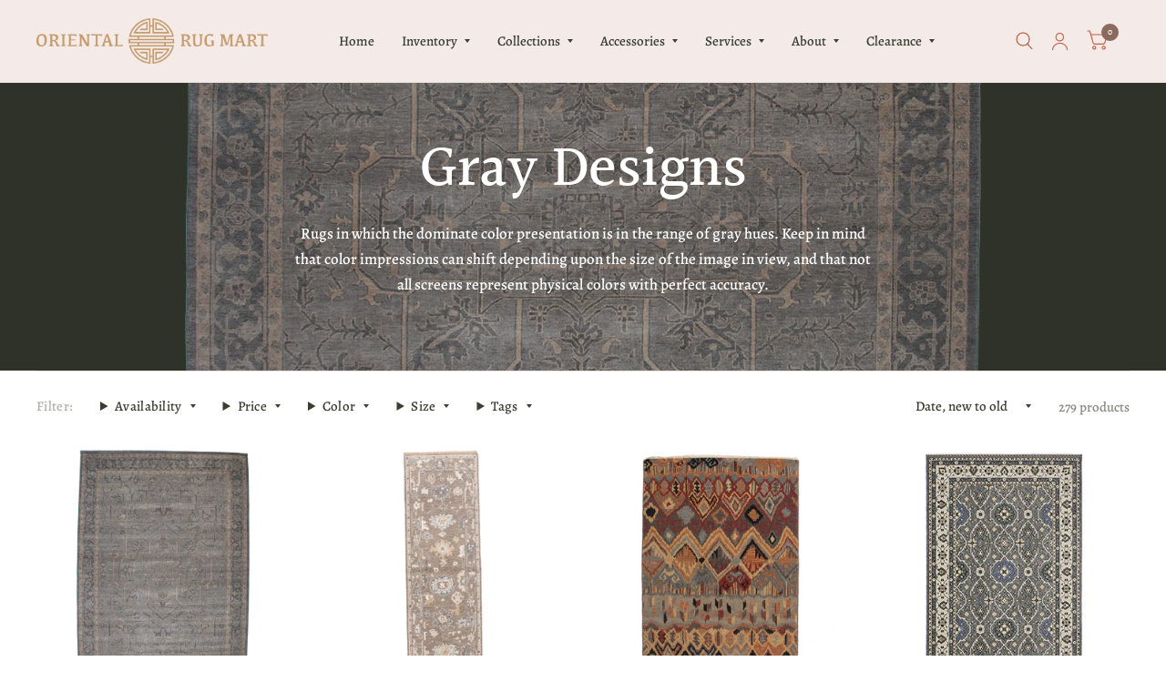

--- FILE ---
content_type: text/html; charset=utf-8
request_url: https://www.orientalrugmart.com/collections/programmed-gray-rugs
body_size: 50865
content:
<!doctype html><html class="no-js" lang="en" dir="ltr">
<head>
	<meta charset="utf-8">
	<meta http-equiv="X-UA-Compatible" content="IE=edge,chrome=1">
	<meta name="viewport" content="width=device-width, initial-scale=1, maximum-scale=5, viewport-fit=cover">
	<meta name="theme-color" content="#ffffff">
	<link rel="canonical" href="https://www.orientalrugmart.com/collections/programmed-gray-rugs">
	<link rel="preconnect" href="https://cdn.shopify.com" crossorigin>
	<link rel="preload" as="style" href="//www.orientalrugmart.com/cdn/shop/t/33/assets/app.css?v=6761444384061491651735922709">

<link rel="preload" as="style" href="//www.orientalrugmart.com/cdn/shop/t/33/assets/page-header.css?v=176814942364176927761731773463">
<link rel="preload" as="image" href="//www.orientalrugmart.com/cdn/shop/files/ARIA017474-PRI01_73861f8b-f812-45f4-a33c-5ef03ca8427f.png?crop=center&height=375&v=1745604119&width=375" imagesrcset="//www.orientalrugmart.com/cdn/shop/files/ARIA017474-PRI01_73861f8b-f812-45f4-a33c-5ef03ca8427f.png?v=1745604119&width=375 375w,//www.orientalrugmart.com/cdn/shop/files/ARIA017474-PRI01_73861f8b-f812-45f4-a33c-5ef03ca8427f.png?v=1745604119&width=1500 1500w" imagesizes="auto">


<link href="//www.orientalrugmart.com/cdn/shop/t/33/assets/animations.min.js?v=125778792411641688251731773463" as="script" rel="preload">

<link href="//www.orientalrugmart.com/cdn/shop/t/33/assets/vendor.min.js?v=103990831484246365421731773464" as="script" rel="preload">
<link href="//www.orientalrugmart.com/cdn/shop/t/33/assets/app.js?v=65769988580183007921731773463" as="script" rel="preload">
<link href="//www.orientalrugmart.com/cdn/shop/t/33/assets/slideshow.js?v=110104780531747616791731773464" as="script" rel="preload">

<script>
window.lazySizesConfig = window.lazySizesConfig || {};
window.lazySizesConfig.expand = 250;
window.lazySizesConfig.loadMode = 1;
window.lazySizesConfig.loadHidden = false;
</script>


	<link rel="icon" type="image/png" href="//www.orientalrugmart.com/cdn/shop/files/ORM_Mark.jpg?crop=center&height=32&v=1699291885&width=32">

	<title>
		Gray Designs
		
		
		 &ndash; Oriental Rug Mart
	</title>

	
	<meta name="description" content="Rugs in which the dominate color presentation is in the range of gray hues. Keep in mind that color impressions can shift depending upon the size of the image in view, and that not all screens represent physical colors with perfect accuracy.">
	
<link rel="preconnect" href="https://fonts.shopifycdn.com" crossorigin>

<meta property="og:site_name" content="Oriental Rug Mart">
<meta property="og:url" content="https://www.orientalrugmart.com/collections/programmed-gray-rugs">
<meta property="og:title" content="Gray Designs">
<meta property="og:type" content="product.group">
<meta property="og:description" content="Rugs in which the dominate color presentation is in the range of gray hues. Keep in mind that color impressions can shift depending upon the size of the image in view, and that not all screens represent physical colors with perfect accuracy."><meta name="twitter:card" content="summary_large_image">
<meta name="twitter:title" content="Gray Designs">
<meta name="twitter:description" content="Rugs in which the dominate color presentation is in the range of gray hues. Keep in mind that color impressions can shift depending upon the size of the image in view, and that not all screens represent physical colors with perfect accuracy.">


	<link href="//www.orientalrugmart.com/cdn/shop/t/33/assets/app.css?v=6761444384061491651735922709" rel="stylesheet" type="text/css" media="all" />

	<style data-shopify>
	@font-face {
  font-family: Alegreya;
  font-weight: 500;
  font-style: normal;
  font-display: swap;
  src: url("//www.orientalrugmart.com/cdn/fonts/alegreya/alegreya_n5.c8117fcafde40aec574fccc47c714183c67f21d2.woff2") format("woff2"),
       url("//www.orientalrugmart.com/cdn/fonts/alegreya/alegreya_n5.e801e4581609b8be8eafbd913614dbf5dee5e150.woff") format("woff");
}

@font-face {
  font-family: Alegreya;
  font-weight: 500;
  font-style: normal;
  font-display: swap;
  src: url("//www.orientalrugmart.com/cdn/fonts/alegreya/alegreya_n5.c8117fcafde40aec574fccc47c714183c67f21d2.woff2") format("woff2"),
       url("//www.orientalrugmart.com/cdn/fonts/alegreya/alegreya_n5.e801e4581609b8be8eafbd913614dbf5dee5e150.woff") format("woff");
}

@font-face {
  font-family: Alegreya;
  font-weight: 600;
  font-style: normal;
  font-display: swap;
  src: url("//www.orientalrugmart.com/cdn/fonts/alegreya/alegreya_n6.153f38d8855205bc2c2131142a6767c19931a8da.woff2") format("woff2"),
       url("//www.orientalrugmart.com/cdn/fonts/alegreya/alegreya_n6.cf6f18085fad5f222ecdada88df93ecef4d74ea2.woff") format("woff");
}

@font-face {
  font-family: Alegreya;
  font-weight: 500;
  font-style: italic;
  font-display: swap;
  src: url("//www.orientalrugmart.com/cdn/fonts/alegreya/alegreya_i5.923c1872be8a3d7d07d509f58f3d4e1eb847606e.woff2") format("woff2"),
       url("//www.orientalrugmart.com/cdn/fonts/alegreya/alegreya_i5.e9d19a3ecf5e524f12209f34d933622dd5fcbd06.woff") format("woff");
}

@font-face {
  font-family: Alegreya;
  font-weight: 600;
  font-style: italic;
  font-display: swap;
  src: url("//www.orientalrugmart.com/cdn/fonts/alegreya/alegreya_i6.73ab3624778a149f1407e1e3805fbd4753fe1bd8.woff2") format("woff2"),
       url("//www.orientalrugmart.com/cdn/fonts/alegreya/alegreya_i6.39998736b7fad92b495ad9e672575636d475b60f.woff") format("woff");
}

@font-face {
  font-family: Halant;
  font-weight: 500;
  font-style: normal;
  font-display: swap;
  src: url("//www.orientalrugmart.com/cdn/fonts/halant/halant_n5.2f0aeb14183101d3c4b3789f94097cc6d2b1edda.woff2") format("woff2"),
       url("//www.orientalrugmart.com/cdn/fonts/halant/halant_n5.6750530fae341cf4f5cac057f1da93aeef9bfc8c.woff") format("woff");
}

@font-face {
  font-family: Halant;
  font-weight: 400;
  font-style: normal;
  font-display: swap;
  src: url("//www.orientalrugmart.com/cdn/fonts/halant/halant_n4.7a3ca1dd5e401bca6e0e60419988fc6cfb4396fb.woff2") format("woff2"),
       url("//www.orientalrugmart.com/cdn/fonts/halant/halant_n4.38c179b4994871894f8956587b45f527a9326a7a.woff") format("woff");
}

h1,h2,h3,h4,h5,h6,
	.h1,.h2,.h3,.h4,.h5,.h6,
	.logolink.text-logo,
	.customer-addresses .my-address .address-index {
		font-style: normal;
		font-weight: 500;
		font-family: Halant, serif;
	}
	body,
	.body-font,
	.thb-product-detail .product-title {
		font-style: normal;
		font-weight: 500;
		font-family: Alegreya, serif;
	}
	:root {
		--font-body-scale: 1.0;
		--font-body-medium-weight: 500;
    --font-body-bold-weight: 600;
		--font-heading-scale: 1.0;
		--font-navigation-scale: 1.0;
		--font-product-title-scale: 1.0;
		--font-product-title-line-height-scale: 1.0;
		--button-letter-spacing: 0.2em;

		--bg-body: #ffffff;
		--bg-body-rgb: 255,255,255;
		--bg-color-side-panel-footer: #fafafa;

		--color-accent: #393e30;
		--color-accent-rgb: 57,62,48;

		--color-accent2: #8c695d;
		--color-accent3: #f4ebe8;

		--color-border: #e8e2de;
		--color-overlay-rgb: 12,13,13;
		--color-form-border: #8c695d;

		--shopify-accelerated-checkout-button-block-size: 52px;
		--shopify-accelerated-checkout-inline-alignment: center;
		--shopify-accelerated-checkout-skeleton-animation-duration: 0.25s;
		--shopify-accelerated-checkout-button-border-radius: 10px;--color-announcement-bar-text: #f6f6f0;--color-announcement-bar-bg: #393e30;--color-header-bg: #f4ebe8;
			--color-header-bg-rgb: 244,235,232;--color-header-text: #393e30;
			--color-header-text-rgb: 57,62,48;--color-header-links: #393e30;--color-header-links-hover: #c25b41;--color-header-icons: #c25b41;--solid-button-label: #ffffff;--outline-button-label: #8c695d;--color-price: #393e30;
		--color-price-discounted: #6D6D6D;
		--color-star: #8c695d;

		--section-spacing-mobile: 50px;
		--section-spacing-desktop: 120px;--button-border-radius: 10px;--color-badge-text: #ffffff;--color-badge-sold-out: #939393;--color-badge-sale: #c25b41;--color-badge-preorder: #666666;--badge-corner-radius: 3px;--color-inventory-instock: #279A4B;--color-inventory-lowstock: #FB9E5B;--color-footer-bar-bg: #d29060;--color-footer-bar-text: #f6f6f0;--color-footer-text: #393e30;
			--color-footer-text-rgb: 57,62,48;--color-footer-link: #393e30;--color-footer-link-hover: #c25b41;--color-footer-border: #2b2b2b;
			--color-footer-border-rgb: 43,43,43;--color-footer-bg: #ede8e6;}



</style>


	<script>
		window.theme = window.theme || {};
		theme = {
			settings: {
				money_with_currency_format:"${{amount}}",
				cart_drawer:true},
			routes: {
				root_url: '/',
				cart_url: '/cart',
				cart_add_url: '/cart/add',
				search_url: '/search',
				collections_url: '/collections',
				cart_change_url: '/cart/change',
				cart_update_url: '/cart/update',
				predictive_search_url: '/search/suggest',
			},
			variantStrings: {
        addToCart: `Add to cart`,
        soldOut: `Sold Out`,
        unavailable: `Unavailable`,
        preOrder: `Pre-order`,
      },
			strings: {
				requiresTerms: `You must agree with the terms and conditions of sales to check out`,
				shippingEstimatorNoResults: `Sorry, we do not ship to your address.`,
				shippingEstimatorOneResult: `There is one shipping rate for your address:`,
				shippingEstimatorMultipleResults: `There are several shipping rates for your address:`,
				shippingEstimatorError: `One or more error occurred while retrieving shipping rates:`
			}
		};
	</script>
	<script>window.performance && window.performance.mark && window.performance.mark('shopify.content_for_header.start');</script><meta name="google-site-verification" content="fB0TVBLmEs6f5VnklrfplDvYuarB00T10XjsHaY3Js8">
<meta id="shopify-digital-wallet" name="shopify-digital-wallet" content="/82649284926/digital_wallets/dialog">
<meta name="shopify-checkout-api-token" content="fd1e3106e081879e225dd1fc9c268138">
<link rel="alternate" type="application/atom+xml" title="Feed" href="/collections/programmed-gray-rugs.atom" />
<link rel="next" href="/collections/programmed-gray-rugs?page=2">
<link rel="alternate" type="application/json+oembed" href="https://www.orientalrugmart.com/collections/programmed-gray-rugs.oembed">
<script async="async" src="/checkouts/internal/preloads.js?locale=en-US"></script>
<link rel="preconnect" href="https://shop.app" crossorigin="anonymous">
<script async="async" src="https://shop.app/checkouts/internal/preloads.js?locale=en-US&shop_id=82649284926" crossorigin="anonymous"></script>
<script id="shopify-features" type="application/json">{"accessToken":"fd1e3106e081879e225dd1fc9c268138","betas":["rich-media-storefront-analytics"],"domain":"www.orientalrugmart.com","predictiveSearch":true,"shopId":82649284926,"locale":"en"}</script>
<script>var Shopify = Shopify || {};
Shopify.shop = "11b4bc-2.myshopify.com";
Shopify.locale = "en";
Shopify.currency = {"active":"USD","rate":"1.0"};
Shopify.country = "US";
Shopify.theme = {"name":"ORM Habitat Theme Version 7.0","id":172877087038,"schema_name":"Habitat","schema_version":"7.0.0","theme_store_id":1581,"role":"main"};
Shopify.theme.handle = "null";
Shopify.theme.style = {"id":null,"handle":null};
Shopify.cdnHost = "www.orientalrugmart.com/cdn";
Shopify.routes = Shopify.routes || {};
Shopify.routes.root = "/";</script>
<script type="module">!function(o){(o.Shopify=o.Shopify||{}).modules=!0}(window);</script>
<script>!function(o){function n(){var o=[];function n(){o.push(Array.prototype.slice.apply(arguments))}return n.q=o,n}var t=o.Shopify=o.Shopify||{};t.loadFeatures=n(),t.autoloadFeatures=n()}(window);</script>
<script>
  window.ShopifyPay = window.ShopifyPay || {};
  window.ShopifyPay.apiHost = "shop.app\/pay";
  window.ShopifyPay.redirectState = null;
</script>
<script id="shop-js-analytics" type="application/json">{"pageType":"collection"}</script>
<script defer="defer" async type="module" src="//www.orientalrugmart.com/cdn/shopifycloud/shop-js/modules/v2/client.init-shop-cart-sync_D0dqhulL.en.esm.js"></script>
<script defer="defer" async type="module" src="//www.orientalrugmart.com/cdn/shopifycloud/shop-js/modules/v2/chunk.common_CpVO7qML.esm.js"></script>
<script type="module">
  await import("//www.orientalrugmart.com/cdn/shopifycloud/shop-js/modules/v2/client.init-shop-cart-sync_D0dqhulL.en.esm.js");
await import("//www.orientalrugmart.com/cdn/shopifycloud/shop-js/modules/v2/chunk.common_CpVO7qML.esm.js");

  window.Shopify.SignInWithShop?.initShopCartSync?.({"fedCMEnabled":true,"windoidEnabled":true});

</script>
<script>
  window.Shopify = window.Shopify || {};
  if (!window.Shopify.featureAssets) window.Shopify.featureAssets = {};
  window.Shopify.featureAssets['shop-js'] = {"shop-cart-sync":["modules/v2/client.shop-cart-sync_D9bwt38V.en.esm.js","modules/v2/chunk.common_CpVO7qML.esm.js"],"init-fed-cm":["modules/v2/client.init-fed-cm_BJ8NPuHe.en.esm.js","modules/v2/chunk.common_CpVO7qML.esm.js"],"init-shop-email-lookup-coordinator":["modules/v2/client.init-shop-email-lookup-coordinator_pVrP2-kG.en.esm.js","modules/v2/chunk.common_CpVO7qML.esm.js"],"shop-cash-offers":["modules/v2/client.shop-cash-offers_CNh7FWN-.en.esm.js","modules/v2/chunk.common_CpVO7qML.esm.js","modules/v2/chunk.modal_DKF6x0Jh.esm.js"],"init-shop-cart-sync":["modules/v2/client.init-shop-cart-sync_D0dqhulL.en.esm.js","modules/v2/chunk.common_CpVO7qML.esm.js"],"init-windoid":["modules/v2/client.init-windoid_DaoAelzT.en.esm.js","modules/v2/chunk.common_CpVO7qML.esm.js"],"shop-toast-manager":["modules/v2/client.shop-toast-manager_1DND8Tac.en.esm.js","modules/v2/chunk.common_CpVO7qML.esm.js"],"pay-button":["modules/v2/client.pay-button_CFeQi1r6.en.esm.js","modules/v2/chunk.common_CpVO7qML.esm.js"],"shop-button":["modules/v2/client.shop-button_Ca94MDdQ.en.esm.js","modules/v2/chunk.common_CpVO7qML.esm.js"],"shop-login-button":["modules/v2/client.shop-login-button_DPYNfp1Z.en.esm.js","modules/v2/chunk.common_CpVO7qML.esm.js","modules/v2/chunk.modal_DKF6x0Jh.esm.js"],"avatar":["modules/v2/client.avatar_BTnouDA3.en.esm.js"],"shop-follow-button":["modules/v2/client.shop-follow-button_BMKh4nJE.en.esm.js","modules/v2/chunk.common_CpVO7qML.esm.js","modules/v2/chunk.modal_DKF6x0Jh.esm.js"],"init-customer-accounts-sign-up":["modules/v2/client.init-customer-accounts-sign-up_CJXi5kRN.en.esm.js","modules/v2/client.shop-login-button_DPYNfp1Z.en.esm.js","modules/v2/chunk.common_CpVO7qML.esm.js","modules/v2/chunk.modal_DKF6x0Jh.esm.js"],"init-shop-for-new-customer-accounts":["modules/v2/client.init-shop-for-new-customer-accounts_BoBxkgWu.en.esm.js","modules/v2/client.shop-login-button_DPYNfp1Z.en.esm.js","modules/v2/chunk.common_CpVO7qML.esm.js","modules/v2/chunk.modal_DKF6x0Jh.esm.js"],"init-customer-accounts":["modules/v2/client.init-customer-accounts_DCuDTzpR.en.esm.js","modules/v2/client.shop-login-button_DPYNfp1Z.en.esm.js","modules/v2/chunk.common_CpVO7qML.esm.js","modules/v2/chunk.modal_DKF6x0Jh.esm.js"],"checkout-modal":["modules/v2/client.checkout-modal_U_3e4VxF.en.esm.js","modules/v2/chunk.common_CpVO7qML.esm.js","modules/v2/chunk.modal_DKF6x0Jh.esm.js"],"lead-capture":["modules/v2/client.lead-capture_DEgn0Z8u.en.esm.js","modules/v2/chunk.common_CpVO7qML.esm.js","modules/v2/chunk.modal_DKF6x0Jh.esm.js"],"shop-login":["modules/v2/client.shop-login_CoM5QKZ_.en.esm.js","modules/v2/chunk.common_CpVO7qML.esm.js","modules/v2/chunk.modal_DKF6x0Jh.esm.js"],"payment-terms":["modules/v2/client.payment-terms_BmrqWn8r.en.esm.js","modules/v2/chunk.common_CpVO7qML.esm.js","modules/v2/chunk.modal_DKF6x0Jh.esm.js"]};
</script>
<script>(function() {
  var isLoaded = false;
  function asyncLoad() {
    if (isLoaded) return;
    isLoaded = true;
    var urls = ["https:\/\/chimpstatic.com\/mcjs-connected\/js\/users\/a810627fd03934f6dda9d4d6f\/4aab1b4b3b6a6536f0f62a566.js?shop=11b4bc-2.myshopify.com"];
    for (var i = 0; i < urls.length; i++) {
      var s = document.createElement('script');
      s.type = 'text/javascript';
      s.async = true;
      s.src = urls[i];
      var x = document.getElementsByTagName('script')[0];
      x.parentNode.insertBefore(s, x);
    }
  };
  if(window.attachEvent) {
    window.attachEvent('onload', asyncLoad);
  } else {
    window.addEventListener('load', asyncLoad, false);
  }
})();</script>
<script id="__st">var __st={"a":82649284926,"offset":-18000,"reqid":"9d711ac9-b2e7-4f2a-9293-60424d03019a-1764015434","pageurl":"www.orientalrugmart.com\/collections\/programmed-gray-rugs","u":"96abfe9065fd","p":"collection","rtyp":"collection","rid":462487388478};</script>
<script>window.ShopifyPaypalV4VisibilityTracking = true;</script>
<script id="captcha-bootstrap">!function(){'use strict';const t='contact',e='account',n='new_comment',o=[[t,t],['blogs',n],['comments',n],[t,'customer']],c=[[e,'customer_login'],[e,'guest_login'],[e,'recover_customer_password'],[e,'create_customer']],r=t=>t.map((([t,e])=>`form[action*='/${t}']:not([data-nocaptcha='true']) input[name='form_type'][value='${e}']`)).join(','),a=t=>()=>t?[...document.querySelectorAll(t)].map((t=>t.form)):[];function s(){const t=[...o],e=r(t);return a(e)}const i='password',u='form_key',d=['recaptcha-v3-token','g-recaptcha-response','h-captcha-response',i],f=()=>{try{return window.sessionStorage}catch{return}},m='__shopify_v',_=t=>t.elements[u];function p(t,e,n=!1){try{const o=window.sessionStorage,c=JSON.parse(o.getItem(e)),{data:r}=function(t){const{data:e,action:n}=t;return t[m]||n?{data:e,action:n}:{data:t,action:n}}(c);for(const[e,n]of Object.entries(r))t.elements[e]&&(t.elements[e].value=n);n&&o.removeItem(e)}catch(o){console.error('form repopulation failed',{error:o})}}const l='form_type',E='cptcha';function T(t){t.dataset[E]=!0}const w=window,h=w.document,L='Shopify',v='ce_forms',y='captcha';let A=!1;((t,e)=>{const n=(g='f06e6c50-85a8-45c8-87d0-21a2b65856fe',I='https://cdn.shopify.com/shopifycloud/storefront-forms-hcaptcha/ce_storefront_forms_captcha_hcaptcha.v1.5.2.iife.js',D={infoText:'Protected by hCaptcha',privacyText:'Privacy',termsText:'Terms'},(t,e,n)=>{const o=w[L][v],c=o.bindForm;if(c)return c(t,g,e,D).then(n);var r;o.q.push([[t,g,e,D],n]),r=I,A||(h.body.append(Object.assign(h.createElement('script'),{id:'captcha-provider',async:!0,src:r})),A=!0)});var g,I,D;w[L]=w[L]||{},w[L][v]=w[L][v]||{},w[L][v].q=[],w[L][y]=w[L][y]||{},w[L][y].protect=function(t,e){n(t,void 0,e),T(t)},Object.freeze(w[L][y]),function(t,e,n,w,h,L){const[v,y,A,g]=function(t,e,n){const i=e?o:[],u=t?c:[],d=[...i,...u],f=r(d),m=r(i),_=r(d.filter((([t,e])=>n.includes(e))));return[a(f),a(m),a(_),s()]}(w,h,L),I=t=>{const e=t.target;return e instanceof HTMLFormElement?e:e&&e.form},D=t=>v().includes(t);t.addEventListener('submit',(t=>{const e=I(t);if(!e)return;const n=D(e)&&!e.dataset.hcaptchaBound&&!e.dataset.recaptchaBound,o=_(e),c=g().includes(e)&&(!o||!o.value);(n||c)&&t.preventDefault(),c&&!n&&(function(t){try{if(!f())return;!function(t){const e=f();if(!e)return;const n=_(t);if(!n)return;const o=n.value;o&&e.removeItem(o)}(t);const e=Array.from(Array(32),(()=>Math.random().toString(36)[2])).join('');!function(t,e){_(t)||t.append(Object.assign(document.createElement('input'),{type:'hidden',name:u})),t.elements[u].value=e}(t,e),function(t,e){const n=f();if(!n)return;const o=[...t.querySelectorAll(`input[type='${i}']`)].map((({name:t})=>t)),c=[...d,...o],r={};for(const[a,s]of new FormData(t).entries())c.includes(a)||(r[a]=s);n.setItem(e,JSON.stringify({[m]:1,action:t.action,data:r}))}(t,e)}catch(e){console.error('failed to persist form',e)}}(e),e.submit())}));const S=(t,e)=>{t&&!t.dataset[E]&&(n(t,e.some((e=>e===t))),T(t))};for(const o of['focusin','change'])t.addEventListener(o,(t=>{const e=I(t);D(e)&&S(e,y())}));const B=e.get('form_key'),M=e.get(l),P=B&&M;t.addEventListener('DOMContentLoaded',(()=>{const t=y();if(P)for(const e of t)e.elements[l].value===M&&p(e,B);[...new Set([...A(),...v().filter((t=>'true'===t.dataset.shopifyCaptcha))])].forEach((e=>S(e,t)))}))}(h,new URLSearchParams(w.location.search),n,t,e,['guest_login'])})(!0,!0)}();</script>
<script integrity="sha256-52AcMU7V7pcBOXWImdc/TAGTFKeNjmkeM1Pvks/DTgc=" data-source-attribution="shopify.loadfeatures" defer="defer" src="//www.orientalrugmart.com/cdn/shopifycloud/storefront/assets/storefront/load_feature-81c60534.js" crossorigin="anonymous"></script>
<script crossorigin="anonymous" defer="defer" src="//www.orientalrugmart.com/cdn/shopifycloud/storefront/assets/shopify_pay/storefront-65b4c6d7.js?v=20250812"></script>
<script data-source-attribution="shopify.dynamic_checkout.dynamic.init">var Shopify=Shopify||{};Shopify.PaymentButton=Shopify.PaymentButton||{isStorefrontPortableWallets:!0,init:function(){window.Shopify.PaymentButton.init=function(){};var t=document.createElement("script");t.src="https://www.orientalrugmart.com/cdn/shopifycloud/portable-wallets/latest/portable-wallets.en.js",t.type="module",document.head.appendChild(t)}};
</script>
<script data-source-attribution="shopify.dynamic_checkout.buyer_consent">
  function portableWalletsHideBuyerConsent(e){var t=document.getElementById("shopify-buyer-consent"),n=document.getElementById("shopify-subscription-policy-button");t&&n&&(t.classList.add("hidden"),t.setAttribute("aria-hidden","true"),n.removeEventListener("click",e))}function portableWalletsShowBuyerConsent(e){var t=document.getElementById("shopify-buyer-consent"),n=document.getElementById("shopify-subscription-policy-button");t&&n&&(t.classList.remove("hidden"),t.removeAttribute("aria-hidden"),n.addEventListener("click",e))}window.Shopify?.PaymentButton&&(window.Shopify.PaymentButton.hideBuyerConsent=portableWalletsHideBuyerConsent,window.Shopify.PaymentButton.showBuyerConsent=portableWalletsShowBuyerConsent);
</script>
<script data-source-attribution="shopify.dynamic_checkout.cart.bootstrap">document.addEventListener("DOMContentLoaded",(function(){function t(){return document.querySelector("shopify-accelerated-checkout-cart, shopify-accelerated-checkout")}if(t())Shopify.PaymentButton.init();else{new MutationObserver((function(e,n){t()&&(Shopify.PaymentButton.init(),n.disconnect())})).observe(document.body,{childList:!0,subtree:!0})}}));
</script>
<link id="shopify-accelerated-checkout-styles" rel="stylesheet" media="screen" href="https://www.orientalrugmart.com/cdn/shopifycloud/portable-wallets/latest/accelerated-checkout-backwards-compat.css" crossorigin="anonymous">
<style id="shopify-accelerated-checkout-cart">
        #shopify-buyer-consent {
  margin-top: 1em;
  display: inline-block;
  width: 100%;
}

#shopify-buyer-consent.hidden {
  display: none;
}

#shopify-subscription-policy-button {
  background: none;
  border: none;
  padding: 0;
  text-decoration: underline;
  font-size: inherit;
  cursor: pointer;
}

#shopify-subscription-policy-button::before {
  box-shadow: none;
}

      </style>

<script>window.performance && window.performance.mark && window.performance.mark('shopify.content_for_header.end');</script> <!-- Header hook for plugins -->

	<script>document.documentElement.className = document.documentElement.className.replace('no-js', 'js');</script>
<!-- BEGIN app block: shopify://apps/hulk-form-builder/blocks/app-embed/b6b8dd14-356b-4725-a4ed-77232212b3c3 --><!-- BEGIN app snippet: hulkapps-formbuilder-theme-ext --><script type="text/javascript">
  
  if (typeof window.formbuilder_customer != "object") {
        window.formbuilder_customer = {}
  }

  window.hulkFormBuilder = {
    form_data: {},
    shop_data: {"shop_AG2HIkf2ktvyxErY9HihYA":{"shop_uuid":"AG2HIkf2ktvyxErY9HihYA","shop_timezone":"America\/New_York","shop_id":116111,"shop_is_after_submit_enabled":true,"shop_shopify_plan":"professional","shop_shopify_domain":"11b4bc-2.myshopify.com","shop_remove_watermark":false,"shop_created_at":"2024-09-07T14:53:05.081-05:00","is_skip_metafield":false,"shop_deleted":false,"shop_disabled":false}},
    settings_data: {"shop_settings":{"shop_customise_msgs":[],"default_customise_msgs":{"is_required":"is required","thank_you":"Thank you! The form was submitted successfully.","processing":"Processing...","valid_data":"Please provide valid data","valid_email":"Provide valid email format","valid_tags":"HTML Tags are not allowed","valid_phone":"Provide valid phone number","valid_captcha":"Please provide valid captcha response","valid_url":"Provide valid URL","only_number_alloud":"Provide valid number in","number_less":"must be less than","number_more":"must be more than","image_must_less":"Image must be less than 20MB","image_number":"Images allowed","image_extension":"Invalid extension! Please provide image file","error_image_upload":"Error in image upload. Please try again.","error_file_upload":"Error in file upload. Please try again.","your_response":"Your response","error_form_submit":"Error occur.Please try again after sometime.","email_submitted":"Form with this email is already submitted","invalid_email_by_zerobounce":"The email address you entered appears to be invalid. Please check it and try again.","download_file":"Download file","card_details_invalid":"Your card details are invalid","card_details":"Card details","please_enter_card_details":"Please enter card details","card_number":"Card number","exp_mm":"Exp MM","exp_yy":"Exp YY","crd_cvc":"CVV","payment_value":"Payment amount","please_enter_payment_amount":"Please enter payment amount","address1":"Address line 1","address2":"Address line 2","city":"City","province":"Province","zipcode":"Zip code","country":"Country","blocked_domain":"This form does not accept addresses from","file_must_less":"File must be less than 20MB","file_extension":"Invalid extension! Please provide file","only_file_number_alloud":"files allowed","previous":"Previous","next":"Next","must_have_a_input":"Please enter at least one field.","please_enter_required_data":"Please enter required data","atleast_one_special_char":"Include at least one special character","atleast_one_lowercase_char":"Include at least one lowercase character","atleast_one_uppercase_char":"Include at least one uppercase character","atleast_one_number":"Include at least one number","must_have_8_chars":"Must have 8 characters long","be_between_8_and_12_chars":"Be between 8 and 12 characters long","please_select":"Please Select","phone_submitted":"Form with this phone number is already submitted","user_res_parse_error":"Error while submitting the form","valid_same_values":"values must be same","product_choice_clear_selection":"Clear Selection","picture_choice_clear_selection":"Clear Selection","remove_all_for_file_image_upload":"Remove All","invalid_file_type_for_image_upload":"You can't upload files of this type.","invalid_file_type_for_signature_upload":"You can't upload files of this type.","max_files_exceeded_for_file_upload":"You can not upload any more files.","max_files_exceeded_for_image_upload":"You can not upload any more files.","file_already_exist":"File already uploaded","max_limit_exceed":"You have added the maximum number of text fields.","cancel_upload_for_file_upload":"Cancel upload","cancel_upload_for_image_upload":"Cancel upload","cancel_upload_for_signature_upload":"Cancel upload"},"shop_blocked_domains":[]}},
    features_data: {"shop_plan_features":{"shop_plan_features":["unlimited-forms","full-design-customization","export-form-submissions","multiple-recipients-for-form-submissions","multiple-admin-notifications","enable-captcha","unlimited-file-uploads","save-submitted-form-data","set-auto-response-message","conditional-logic","form-banner","save-as-draft-facility","include-user-response-in-admin-email","disable-form-submission","file-upload"]}},
    shop: null,
    shop_id: null,
    plan_features: null,
    validateDoubleQuotes: false,
    assets: {
      extraFunctions: "https://cdn.shopify.com/extensions/019a6c74-29f3-754a-afe5-b354ea02c446/form_builder-47/assets/extra-functions.js",
      extraStyles: "https://cdn.shopify.com/extensions/019a6c74-29f3-754a-afe5-b354ea02c446/form_builder-47/assets/extra-styles.css",
      bootstrapStyles: "https://cdn.shopify.com/extensions/019a6c74-29f3-754a-afe5-b354ea02c446/form_builder-47/assets/theme-app-extension-bootstrap.css"
    },
    translations: {
      htmlTagNotAllowed: "HTML Tags are not allowed",
      sqlQueryNotAllowed: "SQL Queries are not allowed",
      doubleQuoteNotAllowed: "Double quotes are not allowed",
      vorwerkHttpWwwNotAllowed: "The words \u0026#39;http\u0026#39; and \u0026#39;www\u0026#39; are not allowed. Please remove them and try again.",
      maxTextFieldsReached: "You have added the maximum number of text fields.",
      avoidNegativeWords: "Avoid negative words: Don\u0026#39;t use negative words in your contact message.",
      customDesignOnly: "This form is for custom designs requests. For general inquiries please contact our team at info@stagheaddesigns.com",
      zerobounceApiErrorMsg: "We couldn\u0026#39;t verify your email due to a technical issue. Please try again later.",
    }

  }

  

  window.FbThemeAppExtSettingsHash = {}
  
</script><!-- END app snippet --><!-- END app block --><!-- BEGIN app block: shopify://apps/o-request-a-quote/blocks/omgrfq_script/5f4ac0e6-8a57-4f3d-853e-0194eab86273 --><script id="omgrfq-script" type='text/javascript' data-type="custom">
    if ((typeof window.jQuery === 'undefined')) {<!-- BEGIN app snippet: omg-jquery -->
    (function(){"use strict";var C=document,D=window,st=C.documentElement,L=C.createElement.bind(C),ft=L("div"),q=L("table"),Mt=L("tbody"),ot=L("tr"),H=Array.isArray,S=Array.prototype,Dt=S.concat,U=S.filter,at=S.indexOf,ct=S.map,Bt=S.push,ht=S.slice,z=S.some,_t=S.splice,Pt=/^#(?:[\w-]|\\.|[^\x00-\xa0])*$/,Ht=/^\.(?:[\w-]|\\.|[^\x00-\xa0])*$/,$t=/<.+>/,jt=/^\w+$/;function J(t,n){var r=It(n);return!t||!r&&!A(n)&&!c(n)?[]:!r&&Ht.test(t)?n.getElementsByClassName(t.slice(1).replace(/\\/g,"")):!r&&jt.test(t)?n.getElementsByTagName(t):n.querySelectorAll(t)}var dt=function(){function t(n,r){if(n){if(Y(n))return n;var i=n;if(g(n)){var e=r||C;if(i=Pt.test(n)&&A(e)?e.getElementById(n.slice(1).replace(/\\/g,"")):$t.test(n)?yt(n):Y(e)?e.find(n):g(e)?o(e).find(n):J(n,e),!i)return}else if(O(n))return this.ready(n);(i.nodeType||i===D)&&(i=[i]),this.length=i.length;for(var s=0,f=this.length;s<f;s++)this[s]=i[s]}}return t.prototype.init=function(n,r){return new t(n,r)},t}(),u=dt.prototype,o=u.init;o.fn=o.prototype=u,u.length=0,u.splice=_t,typeof Symbol=="function"&&(u[Symbol.iterator]=S[Symbol.iterator]);function Y(t){return t instanceof dt}function B(t){return!!t&&t===t.window}function A(t){return!!t&&t.nodeType===9}function It(t){return!!t&&t.nodeType===11}function c(t){return!!t&&t.nodeType===1}function Ft(t){return!!t&&t.nodeType===3}function Wt(t){return typeof t=="boolean"}function O(t){return typeof t=="function"}function g(t){return typeof t=="string"}function v(t){return t===void 0}function P(t){return t===null}function lt(t){return!isNaN(parseFloat(t))&&isFinite(t)}function G(t){if(typeof t!="object"||t===null)return!1;var n=Object.getPrototypeOf(t);return n===null||n===Object.prototype}o.isWindow=B,o.isFunction=O,o.isArray=H,o.isNumeric=lt,o.isPlainObject=G;function d(t,n,r){if(r){for(var i=t.length;i--;)if(n.call(t[i],i,t[i])===!1)return t}else if(G(t))for(var e=Object.keys(t),i=0,s=e.length;i<s;i++){var f=e[i];if(n.call(t[f],f,t[f])===!1)return t}else for(var i=0,s=t.length;i<s;i++)if(n.call(t[i],i,t[i])===!1)return t;return t}o.each=d,u.each=function(t){return d(this,t)},u.empty=function(){return this.each(function(t,n){for(;n.firstChild;)n.removeChild(n.firstChild)})};var qt=/\S+/g;function j(t){return g(t)?t.match(qt)||[]:[]}u.toggleClass=function(t,n){var r=j(t),i=!v(n);return this.each(function(e,s){c(s)&&d(r,function(f,a){i?n?s.classList.add(a):s.classList.remove(a):s.classList.toggle(a)})})},u.addClass=function(t){return this.toggleClass(t,!0)},u.removeAttr=function(t){var n=j(t);return this.each(function(r,i){c(i)&&d(n,function(e,s){i.removeAttribute(s)})})};function Ut(t,n){if(t){if(g(t)){if(arguments.length<2){if(!this[0]||!c(this[0]))return;var r=this[0].getAttribute(t);return P(r)?void 0:r}return v(n)?this:P(n)?this.removeAttr(t):this.each(function(e,s){c(s)&&s.setAttribute(t,n)})}for(var i in t)this.attr(i,t[i]);return this}}u.attr=Ut,u.removeClass=function(t){return arguments.length?this.toggleClass(t,!1):this.attr("class","")},u.hasClass=function(t){return!!t&&z.call(this,function(n){return c(n)&&n.classList.contains(t)})},u.get=function(t){return v(t)?ht.call(this):(t=Number(t),this[t<0?t+this.length:t])},u.eq=function(t){return o(this.get(t))},u.first=function(){return this.eq(0)},u.last=function(){return this.eq(-1)};function zt(t){return v(t)?this.get().map(function(n){return c(n)||Ft(n)?n.textContent:""}).join(""):this.each(function(n,r){c(r)&&(r.textContent=t)})}u.text=zt;function T(t,n,r){if(c(t)){var i=D.getComputedStyle(t,null);return r?i.getPropertyValue(n)||void 0:i[n]||t.style[n]}}function E(t,n){return parseInt(T(t,n),10)||0}function gt(t,n){return E(t,"border".concat(n?"Left":"Top","Width"))+E(t,"padding".concat(n?"Left":"Top"))+E(t,"padding".concat(n?"Right":"Bottom"))+E(t,"border".concat(n?"Right":"Bottom","Width"))}var X={};function Jt(t){if(X[t])return X[t];var n=L(t);C.body.insertBefore(n,null);var r=T(n,"display");return C.body.removeChild(n),X[t]=r!=="none"?r:"block"}function vt(t){return T(t,"display")==="none"}function pt(t,n){var r=t&&(t.matches||t.webkitMatchesSelector||t.msMatchesSelector);return!!r&&!!n&&r.call(t,n)}function I(t){return g(t)?function(n,r){return pt(r,t)}:O(t)?t:Y(t)?function(n,r){return t.is(r)}:t?function(n,r){return r===t}:function(){return!1}}u.filter=function(t){var n=I(t);return o(U.call(this,function(r,i){return n.call(r,i,r)}))};function x(t,n){return n?t.filter(n):t}u.detach=function(t){return x(this,t).each(function(n,r){r.parentNode&&r.parentNode.removeChild(r)}),this};var Yt=/^\s*<(\w+)[^>]*>/,Gt=/^<(\w+)\s*\/?>(?:<\/\1>)?$/,mt={"*":ft,tr:Mt,td:ot,th:ot,thead:q,tbody:q,tfoot:q};function yt(t){if(!g(t))return[];if(Gt.test(t))return[L(RegExp.$1)];var n=Yt.test(t)&&RegExp.$1,r=mt[n]||mt["*"];return r.innerHTML=t,o(r.childNodes).detach().get()}o.parseHTML=yt,u.has=function(t){var n=g(t)?function(r,i){return J(t,i).length}:function(r,i){return i.contains(t)};return this.filter(n)},u.not=function(t){var n=I(t);return this.filter(function(r,i){return(!g(t)||c(i))&&!n.call(i,r,i)})};function R(t,n,r,i){for(var e=[],s=O(n),f=i&&I(i),a=0,y=t.length;a<y;a++)if(s){var h=n(t[a]);h.length&&Bt.apply(e,h)}else for(var p=t[a][n];p!=null&&!(i&&f(-1,p));)e.push(p),p=r?p[n]:null;return e}function bt(t){return t.multiple&&t.options?R(U.call(t.options,function(n){return n.selected&&!n.disabled&&!n.parentNode.disabled}),"value"):t.value||""}function Xt(t){return arguments.length?this.each(function(n,r){var i=r.multiple&&r.options;if(i||Ot.test(r.type)){var e=H(t)?ct.call(t,String):P(t)?[]:[String(t)];i?d(r.options,function(s,f){f.selected=e.indexOf(f.value)>=0},!0):r.checked=e.indexOf(r.value)>=0}else r.value=v(t)||P(t)?"":t}):this[0]&&bt(this[0])}u.val=Xt,u.is=function(t){var n=I(t);return z.call(this,function(r,i){return n.call(r,i,r)})},o.guid=1;function w(t){return t.length>1?U.call(t,function(n,r,i){return at.call(i,n)===r}):t}o.unique=w,u.add=function(t,n){return o(w(this.get().concat(o(t,n).get())))},u.children=function(t){return x(o(w(R(this,function(n){return n.children}))),t)},u.parent=function(t){return x(o(w(R(this,"parentNode"))),t)},u.index=function(t){var n=t?o(t)[0]:this[0],r=t?this:o(n).parent().children();return at.call(r,n)},u.closest=function(t){var n=this.filter(t);if(n.length)return n;var r=this.parent();return r.length?r.closest(t):n},u.siblings=function(t){return x(o(w(R(this,function(n){return o(n).parent().children().not(n)}))),t)},u.find=function(t){return o(w(R(this,function(n){return J(t,n)})))};var Kt=/^\s*<!(?:\[CDATA\[|--)|(?:\]\]|--)>\s*$/g,Qt=/^$|^module$|\/(java|ecma)script/i,Vt=["type","src","nonce","noModule"];function Zt(t,n){var r=o(t);r.filter("script").add(r.find("script")).each(function(i,e){if(Qt.test(e.type)&&st.contains(e)){var s=L("script");s.text=e.textContent.replace(Kt,""),d(Vt,function(f,a){e[a]&&(s[a]=e[a])}),n.head.insertBefore(s,null),n.head.removeChild(s)}})}function kt(t,n,r,i,e){i?t.insertBefore(n,r?t.firstChild:null):t.nodeName==="HTML"?t.parentNode.replaceChild(n,t):t.parentNode.insertBefore(n,r?t:t.nextSibling),e&&Zt(n,t.ownerDocument)}function N(t,n,r,i,e,s,f,a){return d(t,function(y,h){d(o(h),function(p,M){d(o(n),function(b,W){var rt=r?M:W,it=r?W:M,m=r?p:b;kt(rt,m?it.cloneNode(!0):it,i,e,!m)},a)},f)},s),n}u.after=function(){return N(arguments,this,!1,!1,!1,!0,!0)},u.append=function(){return N(arguments,this,!1,!1,!0)};function tn(t){if(!arguments.length)return this[0]&&this[0].innerHTML;if(v(t))return this;var n=/<script[\s>]/.test(t);return this.each(function(r,i){c(i)&&(n?o(i).empty().append(t):i.innerHTML=t)})}u.html=tn,u.appendTo=function(t){return N(arguments,this,!0,!1,!0)},u.wrapInner=function(t){return this.each(function(n,r){var i=o(r),e=i.contents();e.length?e.wrapAll(t):i.append(t)})},u.before=function(){return N(arguments,this,!1,!0)},u.wrapAll=function(t){for(var n=o(t),r=n[0];r.children.length;)r=r.firstElementChild;return this.first().before(n),this.appendTo(r)},u.wrap=function(t){return this.each(function(n,r){var i=o(t)[0];o(r).wrapAll(n?i.cloneNode(!0):i)})},u.insertAfter=function(t){return N(arguments,this,!0,!1,!1,!1,!1,!0)},u.insertBefore=function(t){return N(arguments,this,!0,!0)},u.prepend=function(){return N(arguments,this,!1,!0,!0,!0,!0)},u.prependTo=function(t){return N(arguments,this,!0,!0,!0,!1,!1,!0)},u.contents=function(){return o(w(R(this,function(t){return t.tagName==="IFRAME"?[t.contentDocument]:t.tagName==="TEMPLATE"?t.content.childNodes:t.childNodes})))},u.next=function(t,n,r){return x(o(w(R(this,"nextElementSibling",n,r))),t)},u.nextAll=function(t){return this.next(t,!0)},u.nextUntil=function(t,n){return this.next(n,!0,t)},u.parents=function(t,n){return x(o(w(R(this,"parentElement",!0,n))),t)},u.parentsUntil=function(t,n){return this.parents(n,t)},u.prev=function(t,n,r){return x(o(w(R(this,"previousElementSibling",n,r))),t)},u.prevAll=function(t){return this.prev(t,!0)},u.prevUntil=function(t,n){return this.prev(n,!0,t)},u.map=function(t){return o(Dt.apply([],ct.call(this,function(n,r){return t.call(n,r,n)})))},u.clone=function(){return this.map(function(t,n){return n.cloneNode(!0)})},u.offsetParent=function(){return this.map(function(t,n){for(var r=n.offsetParent;r&&T(r,"position")==="static";)r=r.offsetParent;return r||st})},u.slice=function(t,n){return o(ht.call(this,t,n))};var nn=/-([a-z])/g;function K(t){return t.replace(nn,function(n,r){return r.toUpperCase()})}u.ready=function(t){var n=function(){return setTimeout(t,0,o)};return C.readyState!=="loading"?n():C.addEventListener("DOMContentLoaded",n),this},u.unwrap=function(){return this.parent().each(function(t,n){if(n.tagName!=="BODY"){var r=o(n);r.replaceWith(r.children())}}),this},u.offset=function(){var t=this[0];if(t){var n=t.getBoundingClientRect();return{top:n.top+D.pageYOffset,left:n.left+D.pageXOffset}}},u.position=function(){var t=this[0];if(t){var n=T(t,"position")==="fixed",r=n?t.getBoundingClientRect():this.offset();if(!n){for(var i=t.ownerDocument,e=t.offsetParent||i.documentElement;(e===i.body||e===i.documentElement)&&T(e,"position")==="static";)e=e.parentNode;if(e!==t&&c(e)){var s=o(e).offset();r.top-=s.top+E(e,"borderTopWidth"),r.left-=s.left+E(e,"borderLeftWidth")}}return{top:r.top-E(t,"marginTop"),left:r.left-E(t,"marginLeft")}}};var Et={class:"className",contenteditable:"contentEditable",for:"htmlFor",readonly:"readOnly",maxlength:"maxLength",tabindex:"tabIndex",colspan:"colSpan",rowspan:"rowSpan",usemap:"useMap"};u.prop=function(t,n){if(t){if(g(t))return t=Et[t]||t,arguments.length<2?this[0]&&this[0][t]:this.each(function(i,e){e[t]=n});for(var r in t)this.prop(r,t[r]);return this}},u.removeProp=function(t){return this.each(function(n,r){delete r[Et[t]||t]})};var rn=/^--/;function Q(t){return rn.test(t)}var V={},en=ft.style,un=["webkit","moz","ms"];function sn(t,n){if(n===void 0&&(n=Q(t)),n)return t;if(!V[t]){var r=K(t),i="".concat(r[0].toUpperCase()).concat(r.slice(1)),e="".concat(r," ").concat(un.join("".concat(i," "))).concat(i).split(" ");d(e,function(s,f){if(f in en)return V[t]=f,!1})}return V[t]}var fn={animationIterationCount:!0,columnCount:!0,flexGrow:!0,flexShrink:!0,fontWeight:!0,gridArea:!0,gridColumn:!0,gridColumnEnd:!0,gridColumnStart:!0,gridRow:!0,gridRowEnd:!0,gridRowStart:!0,lineHeight:!0,opacity:!0,order:!0,orphans:!0,widows:!0,zIndex:!0};function wt(t,n,r){return r===void 0&&(r=Q(t)),!r&&!fn[t]&&lt(n)?"".concat(n,"px"):n}function on(t,n){if(g(t)){var r=Q(t);return t=sn(t,r),arguments.length<2?this[0]&&T(this[0],t,r):t?(n=wt(t,n,r),this.each(function(e,s){c(s)&&(r?s.style.setProperty(t,n):s.style[t]=n)})):this}for(var i in t)this.css(i,t[i]);return this}u.css=on;function Ct(t,n){try{return t(n)}catch{return n}}var an=/^\s+|\s+$/;function St(t,n){var r=t.dataset[n]||t.dataset[K(n)];return an.test(r)?r:Ct(JSON.parse,r)}function cn(t,n,r){r=Ct(JSON.stringify,r),t.dataset[K(n)]=r}function hn(t,n){if(!t){if(!this[0])return;var r={};for(var i in this[0].dataset)r[i]=St(this[0],i);return r}if(g(t))return arguments.length<2?this[0]&&St(this[0],t):v(n)?this:this.each(function(e,s){cn(s,t,n)});for(var i in t)this.data(i,t[i]);return this}u.data=hn;function Tt(t,n){var r=t.documentElement;return Math.max(t.body["scroll".concat(n)],r["scroll".concat(n)],t.body["offset".concat(n)],r["offset".concat(n)],r["client".concat(n)])}d([!0,!1],function(t,n){d(["Width","Height"],function(r,i){var e="".concat(n?"outer":"inner").concat(i);u[e]=function(s){if(this[0])return B(this[0])?n?this[0]["inner".concat(i)]:this[0].document.documentElement["client".concat(i)]:A(this[0])?Tt(this[0],i):this[0]["".concat(n?"offset":"client").concat(i)]+(s&&n?E(this[0],"margin".concat(r?"Top":"Left"))+E(this[0],"margin".concat(r?"Bottom":"Right")):0)}})}),d(["Width","Height"],function(t,n){var r=n.toLowerCase();u[r]=function(i){if(!this[0])return v(i)?void 0:this;if(!arguments.length)return B(this[0])?this[0].document.documentElement["client".concat(n)]:A(this[0])?Tt(this[0],n):this[0].getBoundingClientRect()[r]-gt(this[0],!t);var e=parseInt(i,10);return this.each(function(s,f){if(c(f)){var a=T(f,"boxSizing");f.style[r]=wt(r,e+(a==="border-box"?gt(f,!t):0))}})}});var Rt="___cd";u.toggle=function(t){return this.each(function(n,r){if(c(r)){var i=vt(r),e=v(t)?i:t;e?(r.style.display=r[Rt]||"",vt(r)&&(r.style.display=Jt(r.tagName))):i||(r[Rt]=T(r,"display"),r.style.display="none")}})},u.hide=function(){return this.toggle(!1)},u.show=function(){return this.toggle(!0)};var xt="___ce",Z=".",k={focus:"focusin",blur:"focusout"},Nt={mouseenter:"mouseover",mouseleave:"mouseout"},dn=/^(mouse|pointer|contextmenu|drag|drop|click|dblclick)/i;function tt(t){return Nt[t]||k[t]||t}function nt(t){var n=t.split(Z);return[n[0],n.slice(1).sort()]}u.trigger=function(t,n){if(g(t)){var r=nt(t),i=r[0],e=r[1],s=tt(i);if(!s)return this;var f=dn.test(s)?"MouseEvents":"HTMLEvents";t=C.createEvent(f),t.initEvent(s,!0,!0),t.namespace=e.join(Z),t.___ot=i}t.___td=n;var a=t.___ot in k;return this.each(function(y,h){a&&O(h[t.___ot])&&(h["___i".concat(t.type)]=!0,h[t.___ot](),h["___i".concat(t.type)]=!1),h.dispatchEvent(t)})};function Lt(t){return t[xt]=t[xt]||{}}function ln(t,n,r,i,e){var s=Lt(t);s[n]=s[n]||[],s[n].push([r,i,e]),t.addEventListener(n,e)}function At(t,n){return!n||!z.call(n,function(r){return t.indexOf(r)<0})}function F(t,n,r,i,e){var s=Lt(t);if(n)s[n]&&(s[n]=s[n].filter(function(f){var a=f[0],y=f[1],h=f[2];if(e&&h.guid!==e.guid||!At(a,r)||i&&i!==y)return!0;t.removeEventListener(n,h)}));else for(n in s)F(t,n,r,i,e)}u.off=function(t,n,r){var i=this;if(v(t))this.each(function(s,f){!c(f)&&!A(f)&&!B(f)||F(f)});else if(g(t))O(n)&&(r=n,n=""),d(j(t),function(s,f){var a=nt(f),y=a[0],h=a[1],p=tt(y);i.each(function(M,b){!c(b)&&!A(b)&&!B(b)||F(b,p,h,n,r)})});else for(var e in t)this.off(e,t[e]);return this},u.remove=function(t){return x(this,t).detach().off(),this},u.replaceWith=function(t){return this.before(t).remove()},u.replaceAll=function(t){return o(t).replaceWith(this),this};function gn(t,n,r,i,e){var s=this;if(!g(t)){for(var f in t)this.on(f,n,r,t[f],e);return this}return g(n)||(v(n)||P(n)?n="":v(r)?(r=n,n=""):(i=r,r=n,n="")),O(i)||(i=r,r=void 0),i?(d(j(t),function(a,y){var h=nt(y),p=h[0],M=h[1],b=tt(p),W=p in Nt,rt=p in k;b&&s.each(function(it,m){if(!(!c(m)&&!A(m)&&!B(m))){var et=function(l){if(l.target["___i".concat(l.type)])return l.stopImmediatePropagation();if(!(l.namespace&&!At(M,l.namespace.split(Z)))&&!(!n&&(rt&&(l.target!==m||l.___ot===b)||W&&l.relatedTarget&&m.contains(l.relatedTarget)))){var ut=m;if(n){for(var _=l.target;!pt(_,n);)if(_===m||(_=_.parentNode,!_))return;ut=_}Object.defineProperty(l,"currentTarget",{configurable:!0,get:function(){return ut}}),Object.defineProperty(l,"delegateTarget",{configurable:!0,get:function(){return m}}),Object.defineProperty(l,"data",{configurable:!0,get:function(){return r}});var bn=i.call(ut,l,l.___td);e&&F(m,b,M,n,et),bn===!1&&(l.preventDefault(),l.stopPropagation())}};et.guid=i.guid=i.guid||o.guid++,ln(m,b,M,n,et)}})}),this):this}u.on=gn;function vn(t,n,r,i){return this.on(t,n,r,i,!0)}u.one=vn;var pn=/\r?\n/g;function mn(t,n){return"&".concat(encodeURIComponent(t),"=").concat(encodeURIComponent(n.replace(pn,`\r
    `)))}var yn=/file|reset|submit|button|image/i,Ot=/radio|checkbox/i;u.serialize=function(){var t="";return this.each(function(n,r){d(r.elements||[r],function(i,e){if(!(e.disabled||!e.name||e.tagName==="FIELDSET"||yn.test(e.type)||Ot.test(e.type)&&!e.checked)){var s=bt(e);if(!v(s)){var f=H(s)?s:[s];d(f,function(a,y){t+=mn(e.name,y)})}}})}),t.slice(1)},typeof exports<"u"?module.exports=o:D.cash=o})();
<!-- END app snippet -->// app
        window.OMGJquery = window.cash
    } else {
        window.OMGJquery = window.jQuery
    }

    var OMGRFQConfigs = {};
    var omgrfq_productCollection = [];
    var OMGRFQ_localization = {
        language: {
            iso_code: "en",
            name: "English",
        }
    };
    window.OMGIsUsingMigrate = true;
    var countAppendPrice = 0
    let OMGRFQB2bSettings = {}<!-- BEGIN app snippet: omgrfq_classDefinePosition -->
function getElementsCollectionsPage() {
    const selectors = [
        ".grid__item--collection-template",
        ".grid--uniform .grid__item > .grid-product__content",
        ".card-list .card-list__column .card",
        ".grid-uniform .grid__item",
        ".grid-uniform .grid-item",
        ".collage-grid__row .grid-product",
        ".product-card .product-card__content",
        ".card-wrapper .card > .card__content",
        ".card-wrapper > .card-information",
        ".product__grid-item .product-wrap",
        ".productgrid--items .productgrid--item",
        ".product-block > .product-block__inner",
        ".list-item.product-list-item",
        ".product-block .block-inner",
        ".product-list--collection .product-item",
        "#main-collection-product-grid [class^='#column']",
        ".collection-grid .grid-product",
        '.grid--uniform .grid__item',
        '.main-content .grid .grid__item.four-fifths',
        '.ecom-collection__product-item',
        '.modal-content > .product--outer',
    ]

    return selectors.join(',')
}

function OMGQuotesPriceClass() {
    const selectors = [
        '#productPrice-product-template',
        '.modal_price',
        '.product-form--price-wrapper',
        '.product-single__price',
        '.product_single_price',
        '.product-single__price-product-template',
        '.prices',
        '.price',
        '.product-pricing',
        '.product__price-container',
        '.product--price',
        '.product-price',
        '.product-prices',
        '.product__price',
        '.price-box',
        '.price-container',
        '.price-list',
        '.product-detail .price-area',
        '.price_outer',
        '#product-price',
        '.price_range',
        '.detail-price',
        '.product-single__form-price',
        '.data-price-wrapper',
        ".priceProduct",
        "#ProductPrice",
        ".product-single__meta-list",
        ".product-single__prices",
        ".ProductMeta__PriceList",
        ".tt-price",
        '.single_product__price',
        '.pricearea',
        '.product-item-caption-price',
        '.product--price-wrapper',
        '.product-card__price',
        '.product-card__availability',
        '.productitem--price',
        '.boost-pfs-filter-product-item-price',
        '.price_wrapper',
        '.product-list-item-price',
        '.grid-product__price',
        '.product_price',
        '.grid-product__price-wrap',
        '.product-item__price',
        '.price-product',
        '.product-price__price',
        '.product-item__price-wrapper',
        '.product__prices',
        '.product-item--price',
        '.grid-link__meta',
        '.list-meta',
        '.ProductItem .ProductItem__PriceList',
        '.product-item__price-list',
        '.product-thumb-caption-price',
        '.product-card__price-wrapper',
        '.card__price',
        '.card__availability',
        "#main-collection-product-grid [class^='#product-card-price']",
        '.grid__item span[itemprop="price"]',
        '.f\\:product-single__block-product-price',
        '.ecom-product-single__price',
        '.ecom-collection__product-prices',
        '.productitem--price',
        '.modal_price',
        '.variant-item__quantity .quantity.cart-quantity',
        '.variant-item__price .price',
        '.variant-item__totals .price',
        '.totals__product-total',
        '.product-form-installment',
        '.product-pricing',
        '.t4s-product-price'
    ];

    return selectors.join(",");
}

function OMGQuotesTitleClass() {
    const selectors = [
        '.product-single__title',
        '.product-title',
        '.product-single h2',
        '.product-name',
        '.product__heading',
        '.product-header',
        '.detail-info h1',
        '#product-description h1',
        '.product__title',
        '.product-meta__title',
        '#productInfo-product h1',
        '.product-detail .title',
        '.section_title',
        '.product-info-inner h1.page-heading',
        '.shopify-product-form',
        '.product_title',
        '.product_name',
        '.ProductMeta__Title',
        '.tt-title',
        '.single_product__title',
        '.product-item-caption-title',
        '.section__title',
        '.f\\:product-single__block-product-title',
        '.ecom-product__heading',
        '.product-item__title',
        '.product-details_title',
        '.item-title',
    ];

    return selectors.join(',');
}

function OMGQuotesDescriptionClass() {
    const selectors = [
        '.product-single__description',
        '.short-description',
        '.product-description',
        '.description',
        '.short-des',
        '.product-details__description',
        '.product-desc',
        '#product-description .rte',
        '.product__description',
        '.product_description',
        '.product-block-list__item--description',
        '.tabs__product-page',
        '.pr_short_des',
        '.product-single__desc',
        '.product-tabs',
        '.site-box-content .rte',
        '.product-simple-tab',
        '.product_section .description',
        '.ProductMeta__Description',
        '.tt-collapse-block',
        '.product-single .detail-bottom',
        '.short-description-detail',
        '.dt-sc-tabs-container',
        '.product-thumbnail__price',
        '.collapsibles-wrapper',
        '.product-description-tabs',
        '.product-single__content-text',
        '.product-tabs',
        '.f\\:product-single__block-product-description',
        '.ecom-product-single__description',
        '.product__description-container',
    ];

    return selectors.join(',');
}

function OMGQuotesCollectionCartClass() {
    const selectors = [
        '.btn.product-btn',
        '.product-item .action form',
        '.btn.add-to-cart-btn',
        '.boost-pfs-addtocart-wrapper',
        '.productitem--action',
        '.btn-cart',
        '.product-form .product-add',
        '.button--add-to-cart',
        '.product-item__action-button',
        '.blog-read-more',
        '.tt-btn-addtocart',
        '.pr_atc_',
        '.product-add-cart',
        '.productgrid--items .productgrid--item button.productitem--action-atc',
        '.add_to_cart_button',
        '.product-item__action-list',
        '.quick-add__submit',
        '.ecom-product-single__add-to-cart',
        '.ecom-collection__product-simple-add-to-cart',
        '.product-form--atc-button',
    ];

    return selectors.join(',');
}
<!-- END app snippet -->

    
    
    
    OMGRFQConfigs = {"store":"11b4bc-2.myshopify.com","app_url":"https:\/\/apps.quotesnap.net","app_url_old":"","settings":{"general_settings":{"email_vat":0,"added_code":1,"calendar_lang":"en","redirect_link":"","vat_form_text":"Vat","calendar_theme":"material_blue","customize_data":{"isDefault":false,"button_view_history_quotes":{"color":"rgba(255, 255, 255, 1)","bg_color":"rgba(32, 34, 35, 1)","font_size":"Default","text_bold":0,"text_align":"center","text_italic":0,"text_underline":0,"stroke_enable":0,"stroke_size":"Default","stroke_color":"rgba(255, 201, 107, 1)","shadow_enable":0,"hover_enable":0,"hover_font_size":"Default","hover_font_color":"rgba(255, 255, 255, 1)","hover_border_radius":"Default","hover_bg_color":"rgba(255, 206, 122, 1)","hover_stroke_size":"Default","hover_stroke_color":"rgba(255, 206, 122, 1)","border_radius":"Default"},"button_view_quotes":{"color":"rgba(255, 255, 255, 1)","bg_color":"rgba(32, 34, 35, 1)","font_size":"Default","text_bold":0,"text_align":"center","text_italic":0,"text_underline":0,"stroke_enable":0,"stroke_size":"Default","stroke_color":"rgba(255, 201, 107, 1)","shadow_enable":0,"hover_enable":0,"hover_font_size":"Default","hover_font_color":"rgba(255, 255, 255, 1)","hover_border_radius":"Default","hover_bg_color":"rgba(255, 206, 122, 1)","hover_stroke_size":"Default","hover_stroke_color":"rgba(255, 206, 122, 1)","border_radius":"Default"},"button_add_quote":{"color":"rgba(32, 34, 35, 1)","bg_color":"rgba(255, 201, 107, 1)","font_size":"Default","text_bold":0,"text_align":"center","text_italic":0,"text_underline":0,"stroke_enable":1,"stroke_size":"Default","stroke_color":"rgba(32, 34, 35, 1)","shadow_enable":0,"hover_enable":0,"hover_font_size":"Default","hover_font_color":"rgba(255, 255, 255, 1)","hover_border_radius":"Default","hover_bg_color":"rgba(255, 206, 122, 1)","hover_stroke_size":"Default","hover_stroke_color":"rgba(255, 206, 122, 1)","border_radius":"Default"}},"submit_all_cart":0,"user_confirm_email":0,"view_button_manual":0,"redirect_continue_btn":"","unsuccess_submit_mess":"Error when submitting a quote request!","add_quote_success_mess":"Add product to quote successfully!","user_confirm_email_text":"Your confirm quote has been sent into your email","request_quote_page_title_text":"Request A Quote","allow_out_stock":1,"custom_css":"","allow_collection_button":0,"position_button":"auto","custom_element_position":"","show_on_product":1,"hide_price":1,"hide_add_cart":1,"hide_price_collection":1,"hide_add_cart_collection":1,"form_data":[{"id":422387,"max":20,"min":0,"req":1,"send":1,"type":"text","input":"text","label":"First Name","width":50,"placeholder":"First Name"},{"id":555537,"max":100,"min":0,"req":1,"send":1,"type":"text","input":"text","label":"Last Name","width":50,"placeholder":"Last Name"},{"id":127866,"max":100,"min":0,"req":1,"send":1,"type":"email","input":"text","label":"Email","width":50,"placeholder":"Email"},{"id":384188,"max":100,"min":0,"req":1,"send":1,"type":"phone","input":"text","label":"Phone","width":50,"placeholder":"Phone"},{"id":381009,"max":100,"min":0,"req":1,"send":1,"type":"textarea","input":"text","label":"Message","width":100,"placeholder":"Message"},{"id":265184,"max":100,"min":0,"req":1,"send":1,"type":"radio","input":"radio","label":"Shipping and installment?","width":100,"choices":[{"sel":1,"label":"Yes"},{"sel":0,"label":"No"}]},{"id":381013,"max":100,"min":0,"req":0,"send":1,"type":"country","input":"text","label":"Country\/region","width":100,"conditions":[[{"formId":265184,"formItem":{"id":265184,"max":100,"min":0,"req":1,"send":1,"type":"radio","input":"radio","label":"Shipping and installment?","width":100,"choices":[{"sel":1,"label":"Yes"},{"sel":0,"label":"No"}]},"formType":"radio","operator":"contains","conditionValue":["Yes"]}]],"placeholder":"Country\/region","use_condition":1},{"id":674805,"max":100,"min":0,"req":0,"send":1,"type":"state","input":"text","label":"State\/Province","width":100,"conditions":[[{"formId":265184,"formItem":{"id":265184,"max":100,"min":0,"req":1,"send":1,"type":"radio","input":"radio","label":"Shipping and installment?","width":100,"choices":[{"sel":1,"label":"Yes"},{"sel":0,"label":"No"}]},"formType":"radio","operator":"contains","conditionValue":["Yes"]}]],"placeholder":"State","use_condition":1},{"id":565958,"max":100,"min":0,"req":0,"send":1,"type":"text","input":"text","label":"ZIP Code","width":100,"conditions":[[{"formId":265184,"formItem":{"id":265184,"max":100,"min":0,"req":1,"send":1,"type":"radio","input":"radio","label":"Shipping and installment?","width":100,"choices":[{"sel":1,"label":"Yes"},{"sel":0,"label":"No"}]},"formType":"radio","operator":"contains","conditionValue":["Yes"]}]],"placeholder":"ZIP Code","use_condition":1},{"id":343148,"max":100,"min":0,"req":0,"send":1,"type":"text","input":"text","label":"Your Address","width":100,"conditions":[[{"formId":265184,"formItem":{"id":265184,"max":100,"min":0,"req":1,"send":1,"type":"radio","input":"radio","label":"Shipping and installment?","width":100,"choices":[{"sel":1,"label":"Yes"},{"sel":0,"label":"No"}]},"formType":"radio","operator":"contains","conditionValue":["Yes"]}]],"placeholder":"Your Address","use_condition":1}],"ggsite_key":{"v2":"","v3":""},"type_recaptcha":0,"use_google_recaptcha":0,"sku_text":"SKU","product_text":"PRODUCT","price_text":"PRICE","option_text":"Option","message_text":"NOTES","quantity_text":"QUANTITY","total_form_text":"Subtotal","show_product_sku":0,"show_total_price":0,"total_price_text":"TOTAL PRICE","hide_option_table":0,"hide_remove_table":0,"offered_price_text":"WISHED PRICE","show_offered_price":0,"show_product_price":0,"hide_quantity_table":0,"message_placeholder":"Enter your notes","properties_form_text":"Properties","show_product_message":0,"show_properties_form":0,"show_total_price_products":0,"popup_shopping_mess":"Continue Shopping","popup_header_list_quote":"Contact Info","submitting_quote_mess":"Submit Request","submitting_position":"right","empty_quote_mess":"Your quote is currently empty!","popup_header_empty_quote":"Empty List","empty_quote_image":1,"continue_shopping_empty_label":"Continue Shopping","illustration_image_empty":"","tracking_source":0,"viewed_products":0,"show_app_in_page":0,"auto_create_draft":0,"customer_data_sync":0,"choosen_page":0,"submit_quote_button":"Request Submitted","success_submit_mess":"Thank you for submitting a quote request!","popup_header_submited_quote":"Request Submitted","continue_shopping_submit_label":"Continue Shopping","request_submit_image":1,"illustration_image_submited":"","type_request_submit":"full-size","toast_message_request_submit":"","enable_customer_type_selector":0,"type_quote_form":"popup","submit_form_add_one":0,"submit_form_add_one_text":"Only add 1 product to your submit quote form","toast_message_success":"Your quote is successfully added","toast_display_duration":3,"view_form_submit":null,"appearance":null,"show_next_cart_history":0,"view_quote_history_position":{"side":"right","margin_top":{"unit":"px","amount":210}},"view_history_quotes_mess":"View History Quote","show_history_quotes_button":0,"show_next_cart":0,"view_quote_position":{"side":"right","margin_top":{"unit":"px","amount":84}},"view_quote_mess":"View Quote","show_view_button":1,"show_view_button_empty":1,"button_text":"Request Custom Quote"},"hide_price_settings":{"follow_quote":1,"hide_price":1,"hide_add_cart":1,"hide_price_collection":1,"hide_add_cart_collection":1,"applied_products_mode":1,"applied_customers_mode":1,"to_see_price":1,"hide_price_show_text":"Not For Sale Online - Call for Pricing","applied_products_tags":[],"applied_customers_tags":[],"applied_customers_country":[],"applied_specific_products":[],"applied_products_collections":[]},"support_settings":{"price_element":"","loading_element":"","collection_element":"","list_collection_data":{"index":{"all":{"class_append":"","product_per_page":12}},"search":{"class_append":"","product_per_page":12},"collection":{"class_append":"","product_per_page":12}},"price_element_collection":"","add_cart_collection_element":"","hide_price_cart_button_immediately":""},"multiple_form_settings":{"translations":[],"common_setting":{"footer_setting":{"submitting_position":"right","submitting_quote_mess":"Add To Quote"},"display_setting":{"condition":"all","type_form":"popup"},"quote_form_header":{"popup_shopping_mess":"Continue Shopping","popup_header_list_quote":"Request Form"},"request_list":{"sku_text":"SKU","price_text":"PRICE","option_text":"Option","message_text":"NOTES","product_text":"PRODUCT","quantity_text":"QUANTITY","show_product_sku":0,"show_total_price":0,"total_price_text":"Total","hide_option_table":0,"hide_remove_table":0,"offered_price_text":"WISHED PRICE","show_offered_price":0,"show_product_price":0,"hide_quantity_table":0,"message_placeholder":"Enter your notes","properties_form_text":"Properties","show_product_message":0,"show_properties_form":0,"show_sub_total_price_quote":0,"sub_total_price_quote_text":"Subtotal"}},"form_settings":[{"id":6089,"name":"Default Form","type_condition":"all","manual_condition":[],"automatically_condition":[],"information_setting":[{"id":795671,"max":20,"min":0,"req":0,"send":1,"type":"text","input":"text","label":"Detail inquiry","width":100,"placeholder":"Enter your inquiry"}],"created_at":1721079720,"status":1,"footer_setting":{"submitting_position":"right","submitting_quote_mess":"Add To Quote"}}]},"limit_file_size":5,"have_branding":1,"is_plan_b2b":false,"condition_product_rule":{"automate_kind_condition":"AND","enable_all_products":0,"enable_automate_products":1,"enable_manual_products":0,"manual_products":[],"addConditions":[[{"isTime":false,"isNumber":false,"isString":true,"isChoosen":"contain","isCustomer":false,"isInventory":false,"selectedType":"tag","valueCondition":"hideprice"}]]}},"theme":[],"abTests":{"export_quote_pdf_Mar_2022":true,"redesign_hide_price_may_2023":true,"quote_snap_restructure_jul_2023":false,"quote_snap_storefront_improve_jul_2023":true,"quote_snap_charge_plan_aug_2023":false,"quote_snap_new_home_page":true,"quote_snap_new_home_page_onboarding_trial_oct_2023":false,"quote_snap_free_trial_oct_2023":true,"quote_snap_auto_hide_price_oct_2023":true,"quote_snap_halloween_oct_2023":false,"quote_snap_charge_now_nov_2023":true,"quote_salesperson_sep_2023":true,"quote_snap_admin_email_oct_2023":true,"quote_snap_recommend_app_nov_2023":true,"quote_snap_BFCM_oct_2023":false,"quote_snap_new_onboarding_nov_2023":true,"quote_snap_convert_email_oct_2023":true,"quote_snap_new_get_started_nov_2023":true,"quote_snap_bfs_nov_2023":true,"quote_snap_switch_app_free_plan_dec_2023":true,"quote_snap_discount_30_dec_2023":false,"quote_snap_translate_text_dec_2023":true,"quote_snap_email_translate_dec_2023":true,"quote_snap_get_started_dec_2023":true,"quote_snap_email_multiple_language_dec_2023":true,"quote_snap_pdf_multiple_language_dec_2023":true,"quote_snap_integrate_mailchimp_jan_2024":true,"quote_snap_hide_price_country_jan_2024":true,"quote_snap_integrate_hubspot_jan_2024":true,"quote_snap_integrate_shopify_jan_2024":true,"quote_snap_upload_file_aws_jan_2024":true,"quote_snap_up_sell_march_2024":false,"quote_snap_charge_one_time_mar_2024":false,"quote_snap_off_collection_march_2024":false,"quote_snap_charge_one_time_with_discount_mar_2024":false,"quote_snap_modal_charge_one_time_march_2024":false,"quote_snap_restructure_email_mar_2024":true,"quote_snap_convert_product_variant_apr_2024":true,"quote_snap_on_off_onboarding_apr_2024":false,"quote_snap_multiple_form_may_2024":true,"quote_snap_conditional_form_may_2024":true,"quote_snap_email_editor_mode_may_2024":true,"quote_customize_for_shop_request_may_2023":false,"quote_snap_redesign_pricing_plan_jun_2024":true,"quote_snap_b2b_setting_jul_2024":false,"quote_snap_redesign_pricing_b2b_aug_2024":false,"quote_snap_release_b2b_sep_2024":true,"quote_snap_b2b_feature_test_sep_2024":false,"quote_snap_form_b2b_sep_2024":false,"quote_snap_access_form_b2b_sep_2024":true,"quote_snap_customer_account_nov_2024":false,"quote_snap_new_hide_price_pricing_now_2024":false,"quote_snap_form_b2b_dtc_split_nov_2024":true,"convert_webhook_abtest":false,"quote_snap_dispatch_now_jan_2025":false,"quote_snap_storefront_graphql_feb_2025":true,"quote_snap_form_settings_pricing_feb_2025":false,"quote_snap_support_storefront_access_token_apr_2025":true},"storefront_setting":{"access_token":"abda46a38ad96c03e80969687af433be"},"currency":"${{amount}}"}
    

    
        OMGDiscountLimit = []
    


    
    if (OMGRFQConfigs?.abTests?.quote_snap_auto_hide_price_oct_2023) {
        
    //
    }<!-- BEGIN app snippet: omgrfq_appendCollection -->
function appendElementInCollectionPage() {
    if (!(Number(OMGRFQConfigs.settings.general_settings.allow_collection_button)
        || OMGRFQConfigs.settings?.hide_price_settings?.hide_price_collection
        || OMGRFQConfigs.settings?.hide_price_settings?.hide_add_cart_collection)) {
        return
    }
    if (OMGRFQConfigs?.settings?.support_settings?.list_collection_data) {
            
            

            
            

            
            
                

                countAppendPrice += 1;
                const omgrfqElement = document.querySelectorAll(".omgrfq-collection-button");
                let elementItems = document.querySelectorAll(getElementsCollectionsPage());

                if (OMGRFQConfigs.settings.support_settings
                && OMGRFQConfigs.settings.support_settings.collection_element
                && document.querySelectorAll(OMGRFQConfigs.settings.support_settings.collection_element).length) {
                elementItems = document.querySelectorAll(OMGRFQConfigs.settings.support_settings.collection_element);
                }

                

                if (countAppendPrice > 100) {
                return;
                }

                if (elementItems.length && !omgrfqElement.length) {
                
                

                
if (elementItems[0]) {
                                let element0 = document.createElement('div');
                                element0.className = "omgrfq-collection-button";
                                element0.dataset.productId = "11892648149310";
                                element0.dataset.productHandle = "arin017474";
                                elementItems[0].appendChild(element0);
                            }if (elementItems[1]) {
                                let element1 = document.createElement('div');
                                element1.className = "omgrfq-collection-button";
                                element1.dataset.productId = "11874538225982";
                                element1.dataset.productHandle = "oush018138";
                                elementItems[1].appendChild(element1);
                            }if (elementItems[2]) {
                                let element2 = document.createElement('div');
                                element2.className = "omgrfq-collection-button";
                                element2.dataset.productId = "11840476250430";
                                element2.dataset.productHandle = "adir017833";
                                elementItems[2].appendChild(element2);
                            }if (elementItems[3]) {
                                let element3 = document.createElement('div');
                                element3.className = "omgrfq-collection-button";
                                element3.dataset.productId = "11834062569790";
                                element3.dataset.productHandle = "susx018134";
                                elementItems[3].appendChild(element3);
                            }if (elementItems[4]) {
                                let element4 = document.createElement('div');
                                element4.className = "omgrfq-collection-button";
                                element4.dataset.productId = "11833225543998";
                                element4.dataset.productHandle = "blom018123";
                                elementItems[4].appendChild(element4);
                            }if (elementItems[5]) {
                                let element5 = document.createElement('div');
                                element5.className = "omgrfq-collection-button";
                                element5.dataset.productId = "11816198734142";
                                element5.dataset.productHandle = "mart018105";
                                elementItems[5].appendChild(element5);
                            }if (elementItems[6]) {
                                let element6 = document.createElement('div');
                                element6.className = "omgrfq-collection-button";
                                element6.dataset.productId = "11806528504126";
                                element6.dataset.productHandle = "mart018080";
                                elementItems[6].appendChild(element6);
                            }if (elementItems[7]) {
                                let element7 = document.createElement('div');
                                element7.className = "omgrfq-collection-button";
                                element7.dataset.productId = "11806508941630";
                                element7.dataset.productHandle = "mart018097";
                                elementItems[7].appendChild(element7);
                            }if (elementItems[8]) {
                                let element8 = document.createElement('div');
                                element8.className = "omgrfq-collection-button";
                                element8.dataset.productId = "11804122448190";
                                element8.dataset.productHandle = "ligr015829";
                                elementItems[8].appendChild(element8);
                            }if (elementItems[9]) {
                                let element9 = document.createElement('div');
                                element9.className = "omgrfq-collection-button";
                                element9.dataset.productId = "11786656514366";
                                element9.dataset.productHandle = "mart018043";
                                elementItems[9].appendChild(element9);
                            }if (elementItems[10]) {
                                let element10 = document.createElement('div');
                                element10.className = "omgrfq-collection-button";
                                element10.dataset.productId = "11766218588478";
                                element10.dataset.productHandle = "sols018000";
                                elementItems[10].appendChild(element10);
                            }if (elementItems[11]) {
                                let element11 = document.createElement('div');
                                element11.className = "omgrfq-collection-button";
                                element11.dataset.productId = "11766218522942";
                                element11.dataset.productHandle = "saka017987";
                                elementItems[11].appendChild(element11);
                            }

                // append collection
                if (window.OMGRFQGlobalVariables) {
                    OMGRFQGlobalVariables._vnode.componentInstance.showButtonInSpecialPosition('.omgrfq-collection-button');
                }
                return;
                }
            
setTimeout(() => {
            appendElementInCollectionPage()
        }, 50)
    } else {
        appendElementInCollectionPageDefault()
    }
}

function appendElementInCollectionPageDefault() {

    countAppendPrice += 1;
    const omgrfqElement = document.querySelectorAll(".omgrfq-collection-button");
    let elementItems = document.querySelectorAll(getElementsCollectionsPage());

    if (OMGRFQConfigs.settings.support_settings
        && OMGRFQConfigs.settings.support_settings.collection_element
        && document.querySelectorAll(OMGRFQConfigs.settings.support_settings.collection_element).length) {
        elementItems = document.querySelectorAll(OMGRFQConfigs.settings.support_settings.collection_element);
    }

    if (countAppendPrice > 100) {
        return;
    }

    if (elementItems.length && !omgrfqElement.length) {if (elementItems[0]) {
                    let element0 = document.createElement('div');
                    element0.className = "omgrfq-collection-button";
                    element0.dataset.productId = "11892648149310";
                element0.dataset.productHandle = "arin017474";
                    elementItems[0].appendChild(element0);
                }if (elementItems[1]) {
                    let element1 = document.createElement('div');
                    element1.className = "omgrfq-collection-button";
                    element1.dataset.productId = "11874538225982";
                element1.dataset.productHandle = "oush018138";
                    elementItems[1].appendChild(element1);
                }if (elementItems[2]) {
                    let element2 = document.createElement('div');
                    element2.className = "omgrfq-collection-button";
                    element2.dataset.productId = "11840476250430";
                element2.dataset.productHandle = "adir017833";
                    elementItems[2].appendChild(element2);
                }if (elementItems[3]) {
                    let element3 = document.createElement('div');
                    element3.className = "omgrfq-collection-button";
                    element3.dataset.productId = "11834062569790";
                element3.dataset.productHandle = "susx018134";
                    elementItems[3].appendChild(element3);
                }if (elementItems[4]) {
                    let element4 = document.createElement('div');
                    element4.className = "omgrfq-collection-button";
                    element4.dataset.productId = "11833225543998";
                element4.dataset.productHandle = "blom018123";
                    elementItems[4].appendChild(element4);
                }if (elementItems[5]) {
                    let element5 = document.createElement('div');
                    element5.className = "omgrfq-collection-button";
                    element5.dataset.productId = "11816198734142";
                element5.dataset.productHandle = "mart018105";
                    elementItems[5].appendChild(element5);
                }if (elementItems[6]) {
                    let element6 = document.createElement('div');
                    element6.className = "omgrfq-collection-button";
                    element6.dataset.productId = "11806528504126";
                element6.dataset.productHandle = "mart018080";
                    elementItems[6].appendChild(element6);
                }if (elementItems[7]) {
                    let element7 = document.createElement('div');
                    element7.className = "omgrfq-collection-button";
                    element7.dataset.productId = "11806508941630";
                element7.dataset.productHandle = "mart018097";
                    elementItems[7].appendChild(element7);
                }if (elementItems[8]) {
                    let element8 = document.createElement('div');
                    element8.className = "omgrfq-collection-button";
                    element8.dataset.productId = "11804122448190";
                element8.dataset.productHandle = "ligr015829";
                    elementItems[8].appendChild(element8);
                }if (elementItems[9]) {
                    let element9 = document.createElement('div');
                    element9.className = "omgrfq-collection-button";
                    element9.dataset.productId = "11786656514366";
                element9.dataset.productHandle = "mart018043";
                    elementItems[9].appendChild(element9);
                }if (elementItems[10]) {
                    let element10 = document.createElement('div');
                    element10.className = "omgrfq-collection-button";
                    element10.dataset.productId = "11766218588478";
                element10.dataset.productHandle = "sols018000";
                    elementItems[10].appendChild(element10);
                }if (elementItems[11]) {
                    let element11 = document.createElement('div');
                    element11.className = "omgrfq-collection-button";
                    element11.dataset.productId = "11766218522942";
                element11.dataset.productHandle = "saka017987";
                    elementItems[11].appendChild(element11);
                }// append collection
        if (window.OMGRFQGlobalVariables) {
            OMGRFQGlobalVariables._vnode.componentInstance.showButtonInSpecialPosition('.omgrfq-collection-button');
        }
        return;
    }

    setTimeout(() => {
        appendElementInCollectionPageDefault()
    }, 50)

}
<!-- END app snippet -->OMGRFQConfigs.app_url = "https://apps.quotesnap.net/api/";

    const omgConfigSettings = OMGRFQConfigs?.settings
    // call custom script
    const headAppend = document.head
    headAppend.appendChild(
        document.createRange().createContextualFragment('<script>' + omgConfigSettings.custom_script + '<\/script>')
    )

    // hide price, add to cart immediately
    let omg_hide_price = omgConfigSettings?.hide_price_settings?.hide_price || 0,
        omg_hide_price_collection = omgConfigSettings?.hide_price_settings?.hide_price_collection || 0,
        omg_hide_add_cart = omgConfigSettings?.hide_price_settings?.hide_add_cart || 0,
        omg_hide_add_cart_collection = omgConfigSettings?.hide_price_settings?.hide_add_cart_collection || 0
    let isUsingHidePrice =
        Number(omg_hide_price) ||
        Number(omg_hide_price_collection) ||
        Number(omg_hide_add_cart) ||
        Number(omg_hide_add_cart_collection);
    const supportSettings = omgConfigSettings?.support_settings;
    
        localStorage.removeItem("11b4bc-2.myshopify.com_omgrfq_formInfo")
    
    

    function convertDataB2b(data) {
        data['customize_data'] = {
            'button_add_quote': {},
            'button_view_history_quotes': {},
            'button_view_quotes': {},
        }
        data['customize_data']['button_add_quote'] = data?.button_setting?.custom_styles || {}
        data['customize_data']['button_view_history_quotes'] = data?.view_history_setting?.custom_styles || {}
        data['customize_data']['button_view_quotes'] = data?.view_quote_setting?.custom_styles || {}
        data['view_quote_mess'] = data?.view_quote_setting?.custom_styles?.label || "View Quote"
        data['view_history_quotes_mess'] = data?.view_history_setting?.custom_styles?.label || "View History Quote"
        data['button_text'] = data?.button_setting?.custom_styles?.label || "Request for quote"
        delete(data?.button_setting?.custom_styles)
        delete(data?.view_history_setting?.custom_styles)
        delete(data?.view_quote_setting?.custom_styles)
        data = Object.assign({
            customize_data: data['customize_data'],
            button_setting: data?.button_setting,
            hide_price: data?.hide_price_setting,
            view_quote_mess: data['view_quote_mess'],
            view_history_quotes_mess: data['view_history_quotes_mess'],
            button_text: data['button_text'],
            hide_add_cart_setting: data?.hide_add_cart_setting,
            hide_buy_now_setting: data?.hide_buy_now_setting
        }, data?.view_quote_setting, data?.view_history_setting);

        return data;
    }

    if (OMGRFQConfigs?.abTests?.quote_snap_auto_hide_price_oct_2023 && supportSettings && isUsingHidePrice) {
        let listFieldHide = [
            { field: "price_element", default: ".price", isUsing: Number(omg_hide_price) },
            { field: "price_element_collection", default: ".price", isUsing: Number(omg_hide_price_collection) },
            {
                field: "add_cart_product_element",
                default: 'button[name="add"]',
                isUsing: Number(omg_hide_add_cart) || Number(omg_hide_add_cart_collection),
            },
            {
                field: "add_cart_collection_element",
                default: 'button[name="add"]',
                isUsing: Number(omg_hide_add_cart) || Number(omg_hide_add_cart_collection),
            },
        ];

        const getHidePriceCSS = (useDefault = true) => {
            let result = [];
            for (let item of listFieldHide) {
                if (item.isUsing) {
                    let fieldText = typeof supportSettings[item.field] === "string" ? supportSettings[item.field].trim() : "";
                    if (!fieldText && useDefault) {
                        fieldText = item.default;
                    }
                    if (fieldText) result.push(fieldText);
                }
            }

            return result.join(",");
        }

        const hidePriceCSS = getHidePriceCSS();
        const styleCustomCss = omgConfigSettings?.general_settings?.customcss || omgConfigSettings?.general_settings?.custom_css;
        if (hidePriceCSS) {
            const hidePriceStyle = document.createElement("style");
            hidePriceStyle.setAttribute("id", "omgrfq-hide-price");
            hidePriceStyle.innerHTML = `
            ${hidePriceCSS} {display: none;}
            ${styleCustomCss}
            `;
            headAppend.appendChild(hidePriceStyle);
            console.log("append CSS", hidePriceCSS);
        }

        const clearHidePriceCSS = () => {
            const hidePriceCSSElement = document.getElementById("omgrfq-hide-price");
            if (hidePriceCSSElement) {
                const newHidePriceCSS = getHidePriceCSS(false);
                hidePriceCSSElement.innerText = `
                    ${newHidePriceCSS} {display: none;}
                    ${styleCustomCss}
                `;
                console.log("remove CSS", newHidePriceCSS);
            }
        }

        let clearIntervalNumber = 0
        const clearHidePriceInterval = setInterval(() => {
            clearIntervalNumber += 1
            if (window.processedCollection || clearIntervalNumber >= 10) {
                clearHidePriceCSS();
                clearInterval(clearHidePriceInterval);
            }
        }, 500);
    } else {
        const style = document.createElement('style');
        style.textContent = omgConfigSettings?.general_settings?.customcss || omgConfigSettings?.general_settings?.custom_css;
        headAppend.appendChild(style);
    }

    async function detectCustomerCountry () {
        try {
            const result = await fetch("https://ipwho.is/").then(result => result.json());
            OMGRFQConfigs.customerCountry = result?.country_code || "";
        } catch (e) {
            console.log(e);
        }
    }

    function appendScript(url, body) {
        const OMGScript = document.createElement('script');
        OMGScript.src = url;
        OMGScript.defer = true;
        body.appendChild(OMGScript);
    }<!-- BEGIN app snippet: omgrfq_striptag -->

    function strip_tags(str, allowed_tags) {
    var key = '', allowed = false;
    var matches = [];
    var allowed_array = [];
    var allowed_tag = '';
    var i = 0;
    var k = '';
    var html = '';

    var replacer = function (search, replace, str) {
    return str.split(search).join(replace);
    };
    // Build allowes tags associative array
    if (allowed_tags) {
    allowed_array = allowed_tags.match(/([a-zA-Z0-9]+)/gi);
    }

    str += '';

    // Match tags
    matches = str.match(/(<\/?[\S][^>]*>)/gi);

    // Go through all HTML tags
    for (key in matches) {
    if (isNaN(key)) {
    // IE7 Hack
    continue;
    }

    // Save HTML tag
    html = matches[key].toString();

    // Is tag not in allowed list ? Remove from str !
    allowed = false;

    // Go through all allowed tags
    for (k in allowed_array) {
    // Init
    allowed_tag = allowed_array[k];
    i = -1;

    if (i !== 0) {
    i = html.toLowerCase().indexOf('<' + allowed_tag + '>');
    }
    if (i !== 0) {
    i = html.toLowerCase().indexOf('<' + allowed_tag + ' ');
    }
    if (i !== 0) {
    i = html.toLowerCase().indexOf('</' + allowed_tag);
    }

    // Determine
    if (i === 0) {
    allowed = true;
    break;
    }
    }

    if (!allowed) {
    str = replacer(html, "", str);
    // Custom replace. No regexing
    }
    }

    return str;
    }

<!-- END app snippet -->
    OMGRFQConfigs.customerId = null;
    OMGRFQConfigs.customerTags = null;
    
    

    // init app
    async function initAppQuotesOMG() {
        if (OMGRFQConfigs?.settings?.hide_price_settings?.applied_customers_mode == 4 || OMGRFQConfigs?.appQuotesSettings?.hide_price?.applied_customers_mode == 4) await detectCustomerCountry();

        OMGRFQConfigs.currency = "${{amount}}";

        OMGRFQConfigs.currency = strip_tags(OMGRFQConfigs.currency);

        // if (!document.getElementById('app-quotes')) {
        let appendApp = document.createElement('div');
        appendApp.setAttribute('id', 'app-quotes');
        const bodyAppend = document.body
        bodyAppend.appendChild(appendApp);
        if (window.omg_quote_list_checkJS === 1) {
            window.reRenderAppQuoteOMG()
        } else {
            document.addEventListener('callScriptApp', () => {
                window.reRenderAppQuoteOMG()
            });
        }
        setTimeout(() => {
            if (JSON.stringify(OMGRFQConfigs['appQuotesSettings'].form_data).indexOf('"input":"date"') > -1
                || (OMGRFQConfigs.settings?.multiple_form_settings?.form_settings?.length && JSON.stringify(OMGRFQConfigs.settings?.multiple_form_settings.form_settings))?.indexOf('"input":"date"') > -1) {
                appendScript("https://cdn.jsdelivr.net/npm/flatpickr", bodyAppend);
                setTimeout(() =>{
                    if (OMGRFQConfigs['appQuotesSettings'].calendar_lang != 'en') {
                        appendScript("https://cdn.jsdelivr.net/npm/flatpickr/dist/l10n/"+OMGRFQConfigs['appQuotesSettings'].calendar_lang+'.js', bodyAppend);
                    }
                }, 200)
            }
        }, 300)
        // }
    }

    OMGRFQConfigs['appQuotesSettings'] = Object.assign({}, omgConfigSettings.general_settings, omgConfigSettings.condition_product_rule, supportSettings, OMGRFQB2bSettings);
    // dont have any match theme json
    if (!Object.keys(OMGRFQConfigs?.theme).length || typeof OMGRFQConfigs?.theme === 'string') {
        OMGRFQConfigs.theme = {};
        OMGRFQConfigs.theme.title_class = OMGQuotesTitleClass();
        OMGRFQConfigs.theme.description_class = OMGQuotesDescriptionClass();
        OMGRFQConfigs.theme.price_class = OMGQuotesPriceClass();
        OMGRFQConfigs.theme.collection_addcart = OMGQuotesCollectionCartClass();
    }

    // append collection div
    if (document.readyState === "complete"
        || document.readyState === "loaded"
        || document.readyState === "interactive") {
        if (!OMGRFQConfigs?.abTests?.quote_snap_auto_hide_price_oct_2023) {
            console.log('not abTest')
            appendElementInCollectionPage()
        }
        initAppQuotesOMG();
    } else {
        window.addEventListener("DOMContentLoaded", () => {
            if (!OMGRFQConfigs?.abTests?.quote_snap_auto_hide_price_oct_2023) {
                console.log('not abTest')
                appendElementInCollectionPage()
            }
            initAppQuotesOMG();
        })
    }
</script>

    <link href="//cdn.shopify.com/extensions/019ab39e-cefe-7578-b75b-9ad9e074127f/storefront-vue-898/assets/omgrfg_style.css" rel="stylesheet" type="text/css" media="all" />
    <script src="https://cdn.shopify.com/extensions/019ab39e-cefe-7578-b75b-9ad9e074127f/storefront-vue-898/assets/omg-app-quote.js" defer></script>



<!-- END app block --><!-- BEGIN app block: shopify://apps/sk-form-builder/blocks/app/f3e35b58-5874-4ef2-8e03-c92cda6e49eb --><script src="https://cdn.jsdelivr.net/npm/intl-tel-input@21.0.2/build/js/intlTelInput.min.js"></script>
<script src="https://www.google.com/recaptcha/enterprise.js" async></script>
<script src="https://unpkg.com/lucide@latest"></script>
<div class="skformscript" data-src="https://cdn.shopify.com/extensions/019aaa2d-0b00-7597-8d03-af57ef931d85/formbuilder-theme-app-239/assets/skform.js"></div>

<script>
	window.skplan = {"freeplan": 1, "plan": null, "billable": true};
</script>
<!-- END app block --><script src="https://cdn.shopify.com/extensions/019a6c74-29f3-754a-afe5-b354ea02c446/form_builder-47/assets/form-builder-script.js" type="text/javascript" defer="defer"></script>
<script src="https://cdn.shopify.com/extensions/019aaa2d-0b00-7597-8d03-af57ef931d85/formbuilder-theme-app-239/assets/formbuilder.js" type="text/javascript" defer="defer"></script>
<link href="https://cdn.shopify.com/extensions/019aaa2d-0b00-7597-8d03-af57ef931d85/formbuilder-theme-app-239/assets/formbuilder.css" rel="stylesheet" type="text/css" media="all">
<link href="https://monorail-edge.shopifysvc.com" rel="dns-prefetch">
<script>(function(){if ("sendBeacon" in navigator && "performance" in window) {try {var session_token_from_headers = performance.getEntriesByType('navigation')[0].serverTiming.find(x => x.name == '_s').description;} catch {var session_token_from_headers = undefined;}var session_cookie_matches = document.cookie.match(/_shopify_s=([^;]*)/);var session_token_from_cookie = session_cookie_matches && session_cookie_matches.length === 2 ? session_cookie_matches[1] : "";var session_token = session_token_from_headers || session_token_from_cookie || "";function handle_abandonment_event(e) {var entries = performance.getEntries().filter(function(entry) {return /monorail-edge.shopifysvc.com/.test(entry.name);});if (!window.abandonment_tracked && entries.length === 0) {window.abandonment_tracked = true;var currentMs = Date.now();var navigation_start = performance.timing.navigationStart;var payload = {shop_id: 82649284926,url: window.location.href,navigation_start,duration: currentMs - navigation_start,session_token,page_type: "collection"};window.navigator.sendBeacon("https://monorail-edge.shopifysvc.com/v1/produce", JSON.stringify({schema_id: "online_store_buyer_site_abandonment/1.1",payload: payload,metadata: {event_created_at_ms: currentMs,event_sent_at_ms: currentMs}}));}}window.addEventListener('pagehide', handle_abandonment_event);}}());</script>
<script id="web-pixels-manager-setup">(function e(e,d,r,n,o){if(void 0===o&&(o={}),!Boolean(null===(a=null===(i=window.Shopify)||void 0===i?void 0:i.analytics)||void 0===a?void 0:a.replayQueue)){var i,a;window.Shopify=window.Shopify||{};var t=window.Shopify;t.analytics=t.analytics||{};var s=t.analytics;s.replayQueue=[],s.publish=function(e,d,r){return s.replayQueue.push([e,d,r]),!0};try{self.performance.mark("wpm:start")}catch(e){}var l=function(){var e={modern:/Edge?\/(1{2}[4-9]|1[2-9]\d|[2-9]\d{2}|\d{4,})\.\d+(\.\d+|)|Firefox\/(1{2}[4-9]|1[2-9]\d|[2-9]\d{2}|\d{4,})\.\d+(\.\d+|)|Chrom(ium|e)\/(9{2}|\d{3,})\.\d+(\.\d+|)|(Maci|X1{2}).+ Version\/(15\.\d+|(1[6-9]|[2-9]\d|\d{3,})\.\d+)([,.]\d+|)( \(\w+\)|)( Mobile\/\w+|) Safari\/|Chrome.+OPR\/(9{2}|\d{3,})\.\d+\.\d+|(CPU[ +]OS|iPhone[ +]OS|CPU[ +]iPhone|CPU IPhone OS|CPU iPad OS)[ +]+(15[._]\d+|(1[6-9]|[2-9]\d|\d{3,})[._]\d+)([._]\d+|)|Android:?[ /-](13[3-9]|1[4-9]\d|[2-9]\d{2}|\d{4,})(\.\d+|)(\.\d+|)|Android.+Firefox\/(13[5-9]|1[4-9]\d|[2-9]\d{2}|\d{4,})\.\d+(\.\d+|)|Android.+Chrom(ium|e)\/(13[3-9]|1[4-9]\d|[2-9]\d{2}|\d{4,})\.\d+(\.\d+|)|SamsungBrowser\/([2-9]\d|\d{3,})\.\d+/,legacy:/Edge?\/(1[6-9]|[2-9]\d|\d{3,})\.\d+(\.\d+|)|Firefox\/(5[4-9]|[6-9]\d|\d{3,})\.\d+(\.\d+|)|Chrom(ium|e)\/(5[1-9]|[6-9]\d|\d{3,})\.\d+(\.\d+|)([\d.]+$|.*Safari\/(?![\d.]+ Edge\/[\d.]+$))|(Maci|X1{2}).+ Version\/(10\.\d+|(1[1-9]|[2-9]\d|\d{3,})\.\d+)([,.]\d+|)( \(\w+\)|)( Mobile\/\w+|) Safari\/|Chrome.+OPR\/(3[89]|[4-9]\d|\d{3,})\.\d+\.\d+|(CPU[ +]OS|iPhone[ +]OS|CPU[ +]iPhone|CPU IPhone OS|CPU iPad OS)[ +]+(10[._]\d+|(1[1-9]|[2-9]\d|\d{3,})[._]\d+)([._]\d+|)|Android:?[ /-](13[3-9]|1[4-9]\d|[2-9]\d{2}|\d{4,})(\.\d+|)(\.\d+|)|Mobile Safari.+OPR\/([89]\d|\d{3,})\.\d+\.\d+|Android.+Firefox\/(13[5-9]|1[4-9]\d|[2-9]\d{2}|\d{4,})\.\d+(\.\d+|)|Android.+Chrom(ium|e)\/(13[3-9]|1[4-9]\d|[2-9]\d{2}|\d{4,})\.\d+(\.\d+|)|Android.+(UC? ?Browser|UCWEB|U3)[ /]?(15\.([5-9]|\d{2,})|(1[6-9]|[2-9]\d|\d{3,})\.\d+)\.\d+|SamsungBrowser\/(5\.\d+|([6-9]|\d{2,})\.\d+)|Android.+MQ{2}Browser\/(14(\.(9|\d{2,})|)|(1[5-9]|[2-9]\d|\d{3,})(\.\d+|))(\.\d+|)|K[Aa][Ii]OS\/(3\.\d+|([4-9]|\d{2,})\.\d+)(\.\d+|)/},d=e.modern,r=e.legacy,n=navigator.userAgent;return n.match(d)?"modern":n.match(r)?"legacy":"unknown"}(),u="modern"===l?"modern":"legacy",c=(null!=n?n:{modern:"",legacy:""})[u],f=function(e){return[e.baseUrl,"/wpm","/b",e.hashVersion,"modern"===e.buildTarget?"m":"l",".js"].join("")}({baseUrl:d,hashVersion:r,buildTarget:u}),m=function(e){var d=e.version,r=e.bundleTarget,n=e.surface,o=e.pageUrl,i=e.monorailEndpoint;return{emit:function(e){var a=e.status,t=e.errorMsg,s=(new Date).getTime(),l=JSON.stringify({metadata:{event_sent_at_ms:s},events:[{schema_id:"web_pixels_manager_load/3.1",payload:{version:d,bundle_target:r,page_url:o,status:a,surface:n,error_msg:t},metadata:{event_created_at_ms:s}}]});if(!i)return console&&console.warn&&console.warn("[Web Pixels Manager] No Monorail endpoint provided, skipping logging."),!1;try{return self.navigator.sendBeacon.bind(self.navigator)(i,l)}catch(e){}var u=new XMLHttpRequest;try{return u.open("POST",i,!0),u.setRequestHeader("Content-Type","text/plain"),u.send(l),!0}catch(e){return console&&console.warn&&console.warn("[Web Pixels Manager] Got an unhandled error while logging to Monorail."),!1}}}}({version:r,bundleTarget:l,surface:e.surface,pageUrl:self.location.href,monorailEndpoint:e.monorailEndpoint});try{o.browserTarget=l,function(e){var d=e.src,r=e.async,n=void 0===r||r,o=e.onload,i=e.onerror,a=e.sri,t=e.scriptDataAttributes,s=void 0===t?{}:t,l=document.createElement("script"),u=document.querySelector("head"),c=document.querySelector("body");if(l.async=n,l.src=d,a&&(l.integrity=a,l.crossOrigin="anonymous"),s)for(var f in s)if(Object.prototype.hasOwnProperty.call(s,f))try{l.dataset[f]=s[f]}catch(e){}if(o&&l.addEventListener("load",o),i&&l.addEventListener("error",i),u)u.appendChild(l);else{if(!c)throw new Error("Did not find a head or body element to append the script");c.appendChild(l)}}({src:f,async:!0,onload:function(){if(!function(){var e,d;return Boolean(null===(d=null===(e=window.Shopify)||void 0===e?void 0:e.analytics)||void 0===d?void 0:d.initialized)}()){var d=window.webPixelsManager.init(e)||void 0;if(d){var r=window.Shopify.analytics;r.replayQueue.forEach((function(e){var r=e[0],n=e[1],o=e[2];d.publishCustomEvent(r,n,o)})),r.replayQueue=[],r.publish=d.publishCustomEvent,r.visitor=d.visitor,r.initialized=!0}}},onerror:function(){return m.emit({status:"failed",errorMsg:"".concat(f," has failed to load")})},sri:function(e){var d=/^sha384-[A-Za-z0-9+/=]+$/;return"string"==typeof e&&d.test(e)}(c)?c:"",scriptDataAttributes:o}),m.emit({status:"loading"})}catch(e){m.emit({status:"failed",errorMsg:(null==e?void 0:e.message)||"Unknown error"})}}})({shopId: 82649284926,storefrontBaseUrl: "https://www.orientalrugmart.com",extensionsBaseUrl: "https://extensions.shopifycdn.com/cdn/shopifycloud/web-pixels-manager",monorailEndpoint: "https://monorail-edge.shopifysvc.com/unstable/produce_batch",surface: "storefront-renderer",enabledBetaFlags: ["2dca8a86"],webPixelsConfigList: [{"id":"736133438","configuration":"{\"config\":\"{\\\"pixel_id\\\":\\\"G-DELMV3H1CH\\\",\\\"target_country\\\":\\\"US\\\",\\\"gtag_events\\\":[{\\\"type\\\":\\\"begin_checkout\\\",\\\"action_label\\\":\\\"G-DELMV3H1CH\\\"},{\\\"type\\\":\\\"search\\\",\\\"action_label\\\":\\\"G-DELMV3H1CH\\\"},{\\\"type\\\":\\\"view_item\\\",\\\"action_label\\\":[\\\"G-DELMV3H1CH\\\",\\\"MC-FDDBLSY1NM\\\"]},{\\\"type\\\":\\\"purchase\\\",\\\"action_label\\\":[\\\"G-DELMV3H1CH\\\",\\\"MC-FDDBLSY1NM\\\"]},{\\\"type\\\":\\\"page_view\\\",\\\"action_label\\\":[\\\"G-DELMV3H1CH\\\",\\\"MC-FDDBLSY1NM\\\"]},{\\\"type\\\":\\\"add_payment_info\\\",\\\"action_label\\\":\\\"G-DELMV3H1CH\\\"},{\\\"type\\\":\\\"add_to_cart\\\",\\\"action_label\\\":\\\"G-DELMV3H1CH\\\"}],\\\"enable_monitoring_mode\\\":false}\"}","eventPayloadVersion":"v1","runtimeContext":"OPEN","scriptVersion":"b2a88bafab3e21179ed38636efcd8a93","type":"APP","apiClientId":1780363,"privacyPurposes":[],"dataSharingAdjustments":{"protectedCustomerApprovalScopes":["read_customer_address","read_customer_email","read_customer_name","read_customer_personal_data","read_customer_phone"]}},{"id":"shopify-app-pixel","configuration":"{}","eventPayloadVersion":"v1","runtimeContext":"STRICT","scriptVersion":"0450","apiClientId":"shopify-pixel","type":"APP","privacyPurposes":["ANALYTICS","MARKETING"]},{"id":"shopify-custom-pixel","eventPayloadVersion":"v1","runtimeContext":"LAX","scriptVersion":"0450","apiClientId":"shopify-pixel","type":"CUSTOM","privacyPurposes":["ANALYTICS","MARKETING"]}],isMerchantRequest: false,initData: {"shop":{"name":"Oriental Rug Mart","paymentSettings":{"currencyCode":"USD"},"myshopifyDomain":"11b4bc-2.myshopify.com","countryCode":"US","storefrontUrl":"https:\/\/www.orientalrugmart.com"},"customer":null,"cart":null,"checkout":null,"productVariants":[],"purchasingCompany":null},},"https://www.orientalrugmart.com/cdn","ae1676cfwd2530674p4253c800m34e853cb",{"modern":"","legacy":""},{"shopId":"82649284926","storefrontBaseUrl":"https:\/\/www.orientalrugmart.com","extensionBaseUrl":"https:\/\/extensions.shopifycdn.com\/cdn\/shopifycloud\/web-pixels-manager","surface":"storefront-renderer","enabledBetaFlags":"[\"2dca8a86\"]","isMerchantRequest":"false","hashVersion":"ae1676cfwd2530674p4253c800m34e853cb","publish":"custom","events":"[[\"page_viewed\",{}],[\"collection_viewed\",{\"collection\":{\"id\":\"462487388478\",\"title\":\"Gray Designs\",\"productVariants\":[{\"price\":{\"amount\":3695.0,\"currencyCode\":\"USD\"},\"product\":{\"title\":\"9' 10\\\" x 13' 11\\\" (10x14) Ariana Collection Ar125 Wool Rug #017474\",\"vendor\":\"Oriental Rug Mart\",\"id\":\"11892648149310\",\"untranslatedTitle\":\"9' 10\\\" x 13' 11\\\" (10x14) Ariana Collection Ar125 Wool Rug #017474\",\"url\":\"\/products\/arin017474\",\"type\":\"Hand Knotted Rug\"},\"id\":\"51648525631806\",\"image\":{\"src\":\"\/\/www.orientalrugmart.com\/cdn\/shop\/files\/ARIA017474-PRI01_73861f8b-f812-45f4-a33c-5ef03ca8427f.png?v=1745604119\"},\"sku\":\"ARIN017474118X167\",\"title\":\"9' 10\\\" x 13' 11\\\" \/ Gray \/ 10X14 Rectangle\",\"untranslatedTitle\":\"9' 10\\\" x 13' 11\\\" \/ Gray \/ 10X14 Rectangle\"},{\"price\":{\"amount\":835.0,\"currencyCode\":\"USD\"},\"product\":{\"title\":\"2' 6\\\" x 7' 11\\\" (03x08) Oushak Collection AT-175 Wool Rug #018138\",\"vendor\":\"Oriental Rug Mart\",\"id\":\"11874538225982\",\"untranslatedTitle\":\"2' 6\\\" x 7' 11\\\" (03x08) Oushak Collection AT-175 Wool Rug #018138\",\"url\":\"\/products\/oush018138\",\"type\":\"Hand Knotted Rug\"},\"id\":\"51595052417342\",\"image\":{\"src\":\"\/\/www.orientalrugmart.com\/cdn\/shop\/files\/OUSH018138-PRI01_c9343c56-ccd6-494f-bf85-63711e54a5ab.jpg?v=1745006059\"},\"sku\":\"OUSH01813830X95\",\"title\":\"2' 6\\\" x 7' 11\\\" Runner \/ Gray \/ 03X08 Runner\",\"untranslatedTitle\":\"2' 6\\\" x 7' 11\\\" Runner \/ Gray \/ 03X08 Runner\"},{\"price\":{\"amount\":740.0,\"currencyCode\":\"USD\"},\"product\":{\"title\":\"4' 1\\\" x 5' 11\\\" (04x06) Adirondack Collection Bohemian Wool Rug #017833\",\"vendor\":\"Oriental Rug Mart\",\"id\":\"11840476250430\",\"untranslatedTitle\":\"4' 1\\\" x 5' 11\\\" (04x06) Adirondack Collection Bohemian Wool Rug #017833\",\"url\":\"\/products\/adir017833\",\"type\":\"Hand Woven Rug\"},\"id\":\"51476148158782\",\"image\":{\"src\":\"\/\/www.orientalrugmart.com\/cdn\/shop\/files\/ADIR017833-PRI01_7850b0a9-2919-451b-ac50-59d2441ba054.jpg?v=1745005960\"},\"sku\":\"ADIR01783349X71\",\"title\":\"4' 1\\\" x 5' 11\\\" \/ Gray \/ 04X06 Rectangle\",\"untranslatedTitle\":\"4' 1\\\" x 5' 11\\\" \/ Gray \/ 04X06 Rectangle\"},{\"price\":{\"amount\":399.0,\"currencyCode\":\"USD\"},\"product\":{\"title\":\"5' 3\\\" x 7' 6\\\" (05x08) Sussex Collection Ha-07h Synthetic Rug #018134\",\"vendor\":\"Oriental Rug Mart\",\"id\":\"11834062569790\",\"untranslatedTitle\":\"5' 3\\\" x 7' 6\\\" (05x08) Sussex Collection Ha-07h Synthetic Rug #018134\",\"url\":\"\/products\/susx018134\",\"type\":\"Machine Made Rug\"},\"id\":\"51450434945342\",\"image\":{\"src\":\"\/\/www.orientalrugmart.com\/cdn\/shop\/files\/SUSXHA07HOW-PRI01_dd41cf78-c5a6-4d3f-b405-872511b66b59.png?v=1741969307\"},\"sku\":\"SUSX01813463X90\",\"title\":\"5' 3\\\" x 7' 6\\\" \/ Gray \/ 05X08 Rectangle\",\"untranslatedTitle\":\"5' 3\\\" x 7' 6\\\" \/ Gray \/ 05X08 Rectangle\"},{\"price\":{\"amount\":99.0,\"currencyCode\":\"USD\"},\"product\":{\"title\":\"2' 0\\\" x 3' 0\\\" (02x03) Blossom Collection Bm1376 Wool Rug #018123\",\"vendor\":\"Oriental Rug Mart\",\"id\":\"11833225543998\",\"untranslatedTitle\":\"2' 0\\\" x 3' 0\\\" (02x03) Blossom Collection Bm1376 Wool Rug #018123\",\"url\":\"\/products\/blom018123\",\"type\":\"Machine Made Rug\"},\"id\":\"51446533947710\",\"image\":{\"src\":\"\/\/www.orientalrugmart.com\/cdn\/shop\/files\/BLOMBM1376KA-PRI01_a6f96e0d-97fe-44be-91ba-361d4780ec93.jpg?v=1741880912\"},\"sku\":\"BLOM01812324X36\",\"title\":\"2' 0\\\" x 3' 0\\\" Mat \/ Gray \/ 02X03 Mat\",\"untranslatedTitle\":\"2' 0\\\" x 3' 0\\\" Mat \/ Gray \/ 02X03 Mat\"},{\"price\":{\"amount\":780.0,\"currencyCode\":\"USD\"},\"product\":{\"title\":\"2' 0\\\" x 3' 0\\\" (02x03) Ws Wool Rug #018105\",\"vendor\":\"Oriental Rug Mart\",\"id\":\"11816198734142\",\"untranslatedTitle\":\"2' 0\\\" x 3' 0\\\" (02x03) Ws Wool Rug #018105\",\"url\":\"\/products\/mart018105\",\"type\":\"Hand Knotted Rug\"},\"id\":\"51368419492158\",\"image\":{\"src\":\"\/\/www.orientalrugmart.com\/cdn\/shop\/files\/MART018105-PRI01_c506e2c8-0ea6-433c-a72c-8cfe64738b63.jpg?v=1747320878\"},\"sku\":\"MART0181051X1I\",\"title\":\"2' 0\\\" x 3' 0\\\" Mat \/ Gray \/ 02X03 Mat\",\"untranslatedTitle\":\"2' 0\\\" x 3' 0\\\" Mat \/ Gray \/ 02X03 Mat\"},{\"price\":{\"amount\":3630.0,\"currencyCode\":\"USD\"},\"product\":{\"title\":\"8' 0\\\" x 10' 1\\\" (08x10) Indo Transitional Wool Rug #018080\",\"vendor\":\"Oriental Rug Mart\",\"id\":\"11806528504126\",\"untranslatedTitle\":\"8' 0\\\" x 10' 1\\\" (08x10) Indo Transitional Wool Rug #018080\",\"url\":\"\/products\/mart018080\",\"type\":\"Hand Knotted Rug\"},\"id\":\"51331811049790\",\"image\":{\"src\":\"\/\/www.orientalrugmart.com\/cdn\/shop\/files\/MART018080-PRI01_ce162427-40e7-4f37-81a6-aa5c47bc970e.jpg?v=1744647849\"},\"sku\":\"MART01808096X121\",\"title\":\"8' 0\\\" x 10' 1\\\" \/ Gray \/ 08X10 Rectangle\",\"untranslatedTitle\":\"8' 0\\\" x 10' 1\\\" \/ Gray \/ 08X10 Rectangle\"},{\"price\":{\"amount\":1955.0,\"currencyCode\":\"USD\"},\"product\":{\"title\":\"8' 3\\\" x 9' 8\\\" (08x10) Indo Contemporary Wool Rug #018097\",\"vendor\":\"Oriental Rug Mart\",\"id\":\"11806508941630\",\"untranslatedTitle\":\"8' 3\\\" x 9' 8\\\" (08x10) Indo Contemporary Wool Rug #018097\",\"url\":\"\/products\/mart018097\",\"type\":\"Hand Loomed Rug\"},\"id\":\"51331783295294\",\"image\":{\"src\":\"\/\/www.orientalrugmart.com\/cdn\/shop\/files\/MART018097-PRI01_039def9c-3694-4adf-a37d-e6f64f761baf.jpg?v=1744647929\"},\"sku\":\"MART01809799X116\",\"title\":\"8' 3\\\" x 9' 8\\\" \/ Gray \/ 08X10 Rectangle\",\"untranslatedTitle\":\"8' 3\\\" x 9' 8\\\" \/ Gray \/ 08X10 Rectangle\"},{\"price\":{\"amount\":249.0,\"currencyCode\":\"USD\"},\"product\":{\"title\":\"3' 3\\\" x 4' 11\\\" (03x05) Liguria Collection Lu846h Wool Rug #015829\",\"vendor\":\"Oriental Rug Mart\",\"id\":\"11804122448190\",\"untranslatedTitle\":\"3' 3\\\" x 4' 11\\\" (03x05) Liguria Collection Lu846h Wool Rug #015829\",\"url\":\"\/products\/ligr015829\",\"type\":\"Machine Made Rug\"},\"id\":\"51320364630334\",\"image\":{\"src\":\"\/\/www.orientalrugmart.com\/cdn\/shop\/files\/LIGR016904-PRI01_2547e794-8659-4bf6-9b36-e66f210f3c50.jpg?v=1741703875\"},\"sku\":\"LIGR01582939X59\",\"title\":\"3' 3\\\" x 4' 11\\\" \/ Gray \/ 03X05 Rectangle\",\"untranslatedTitle\":\"3' 3\\\" x 4' 11\\\" \/ Gray \/ 03X05 Rectangle\"},{\"price\":{\"amount\":15120.0,\"currencyCode\":\"USD\"},\"product\":{\"title\":\"9' 0\\\" x 12' 0\\\" (09x12) Nepalese W\u0026S Wool Rug #018043\",\"vendor\":\"Oriental Rug Mart\",\"id\":\"11786656514366\",\"untranslatedTitle\":\"9' 0\\\" x 12' 0\\\" (09x12) Nepalese W\u0026S Wool Rug #018043\",\"url\":\"\/products\/mart018043\",\"type\":\"Hand Knotted Rug\"},\"id\":\"51258065387838\",\"image\":{\"src\":\"\/\/www.orientalrugmart.com\/cdn\/shop\/files\/MART018043-PRI01_015f7d00-c0dd-469d-9230-5497cffff2fe.jpg?v=1747320847\"},\"sku\":\"MART018043108X144\",\"title\":\"9' 0\\\" x 12' 0\\\" \/ Gray \/ 09X12 Rectangle\",\"untranslatedTitle\":\"9' 0\\\" x 12' 0\\\" \/ Gray \/ 09X12 Rectangle\"},{\"price\":{\"amount\":890.0,\"currencyCode\":\"USD\"},\"product\":{\"title\":\"3' 0\\\" x 4' 11\\\" (03x05) Solstice Collection EQ-578 Wool Rug #018000\",\"vendor\":\"Oriental Rug Mart\",\"id\":\"11766218588478\",\"untranslatedTitle\":\"3' 0\\\" x 4' 11\\\" (03x05) Solstice Collection EQ-578 Wool Rug #018000\",\"url\":\"\/products\/sols018000\",\"type\":\"Hand Knotted Rug\"},\"id\":\"51156549009726\",\"image\":{\"src\":\"\/\/www.orientalrugmart.com\/cdn\/shop\/files\/SOLS018000-PRI01_07edad07-5964-4b02-b384-8f1fc714ccf1.jpg?v=1740858567\"},\"sku\":\"SOLS01800036X59\",\"title\":\"3' 0\\\" x 4' 11\\\" \/ Gray \/ 03X05 Rectangle\",\"untranslatedTitle\":\"3' 0\\\" x 4' 11\\\" \/ Gray \/ 03X05 Rectangle\"},{\"price\":{\"amount\":2450.0,\"currencyCode\":\"USD\"},\"product\":{\"title\":\"6' 2\\\" x 8' 10\\\" (06x09) Sakarya Collection AK-428 Wool Rug #017987\",\"vendor\":\"Oriental Rug Mart\",\"id\":\"11766218522942\",\"untranslatedTitle\":\"6' 2\\\" x 8' 10\\\" (06x09) Sakarya Collection AK-428 Wool Rug #017987\",\"url\":\"\/products\/saka017987\",\"type\":\"Hand Knotted Rug\"},\"id\":\"51156548878654\",\"image\":{\"src\":\"\/\/www.orientalrugmart.com\/cdn\/shop\/files\/SAKA017987-PRI01_6d34a95a-28a6-414f-a22e-60bf776811c8.jpg?v=1740858407\"},\"sku\":\"SAKA01798774X106\",\"title\":\"6' 2\\\" x 8' 10\\\" \/ Gray \/ 06X09 Rectangle\",\"untranslatedTitle\":\"6' 2\\\" x 8' 10\\\" \/ Gray \/ 06X09 Rectangle\"}]}}]]"});</script><script>
  window.ShopifyAnalytics = window.ShopifyAnalytics || {};
  window.ShopifyAnalytics.meta = window.ShopifyAnalytics.meta || {};
  window.ShopifyAnalytics.meta.currency = 'USD';
  var meta = {"products":[{"id":11892648149310,"gid":"gid:\/\/shopify\/Product\/11892648149310","vendor":"Oriental Rug Mart","type":"Hand Knotted Rug","variants":[{"id":51648525631806,"price":369500,"name":"9' 10\" x 13' 11\" (10x14) Ariana Collection Ar125 Wool Rug #017474 - 9' 10\" x 13' 11\" \/ Gray \/ 10X14 Rectangle","public_title":"9' 10\" x 13' 11\" \/ Gray \/ 10X14 Rectangle","sku":"ARIN017474118X167"}],"remote":false},{"id":11874538225982,"gid":"gid:\/\/shopify\/Product\/11874538225982","vendor":"Oriental Rug Mart","type":"Hand Knotted Rug","variants":[{"id":51595052417342,"price":83500,"name":"2' 6\" x 7' 11\" (03x08) Oushak Collection AT-175 Wool Rug #018138 - 2' 6\" x 7' 11\" Runner \/ Gray \/ 03X08 Runner","public_title":"2' 6\" x 7' 11\" Runner \/ Gray \/ 03X08 Runner","sku":"OUSH01813830X95"}],"remote":false},{"id":11840476250430,"gid":"gid:\/\/shopify\/Product\/11840476250430","vendor":"Oriental Rug Mart","type":"Hand Woven Rug","variants":[{"id":51476148158782,"price":74000,"name":"4' 1\" x 5' 11\" (04x06) Adirondack Collection Bohemian Wool Rug #017833 - 4' 1\" x 5' 11\" \/ Gray \/ 04X06 Rectangle","public_title":"4' 1\" x 5' 11\" \/ Gray \/ 04X06 Rectangle","sku":"ADIR01783349X71"}],"remote":false},{"id":11834062569790,"gid":"gid:\/\/shopify\/Product\/11834062569790","vendor":"Oriental Rug Mart","type":"Machine Made Rug","variants":[{"id":51450434945342,"price":39900,"name":"5' 3\" x 7' 6\" (05x08) Sussex Collection Ha-07h Synthetic Rug #018134 - 5' 3\" x 7' 6\" \/ Gray \/ 05X08 Rectangle","public_title":"5' 3\" x 7' 6\" \/ Gray \/ 05X08 Rectangle","sku":"SUSX01813463X90"}],"remote":false},{"id":11833225543998,"gid":"gid:\/\/shopify\/Product\/11833225543998","vendor":"Oriental Rug Mart","type":"Machine Made Rug","variants":[{"id":51446533947710,"price":9900,"name":"2' 0\" x 3' 0\" (02x03) Blossom Collection Bm1376 Wool Rug #018123 - 2' 0\" x 3' 0\" Mat \/ Gray \/ 02X03 Mat","public_title":"2' 0\" x 3' 0\" Mat \/ Gray \/ 02X03 Mat","sku":"BLOM01812324X36"}],"remote":false},{"id":11816198734142,"gid":"gid:\/\/shopify\/Product\/11816198734142","vendor":"Oriental Rug Mart","type":"Hand Knotted Rug","variants":[{"id":51368419492158,"price":78000,"name":"2' 0\" x 3' 0\" (02x03) Ws Wool Rug #018105 - 2' 0\" x 3' 0\" Mat \/ Gray \/ 02X03 Mat","public_title":"2' 0\" x 3' 0\" Mat \/ Gray \/ 02X03 Mat","sku":"MART0181051X1I"}],"remote":false},{"id":11806528504126,"gid":"gid:\/\/shopify\/Product\/11806528504126","vendor":"Oriental Rug Mart","type":"Hand Knotted Rug","variants":[{"id":51331811049790,"price":363000,"name":"8' 0\" x 10' 1\" (08x10) Indo Transitional Wool Rug #018080 - 8' 0\" x 10' 1\" \/ Gray \/ 08X10 Rectangle","public_title":"8' 0\" x 10' 1\" \/ Gray \/ 08X10 Rectangle","sku":"MART01808096X121"}],"remote":false},{"id":11806508941630,"gid":"gid:\/\/shopify\/Product\/11806508941630","vendor":"Oriental Rug Mart","type":"Hand Loomed Rug","variants":[{"id":51331783295294,"price":195500,"name":"8' 3\" x 9' 8\" (08x10) Indo Contemporary Wool Rug #018097 - 8' 3\" x 9' 8\" \/ Gray \/ 08X10 Rectangle","public_title":"8' 3\" x 9' 8\" \/ Gray \/ 08X10 Rectangle","sku":"MART01809799X116"}],"remote":false},{"id":11804122448190,"gid":"gid:\/\/shopify\/Product\/11804122448190","vendor":"Oriental Rug Mart","type":"Machine Made Rug","variants":[{"id":51320364630334,"price":24900,"name":"3' 3\" x 4' 11\" (03x05) Liguria Collection Lu846h Wool Rug #015829 - 3' 3\" x 4' 11\" \/ Gray \/ 03X05 Rectangle","public_title":"3' 3\" x 4' 11\" \/ Gray \/ 03X05 Rectangle","sku":"LIGR01582939X59"}],"remote":false},{"id":11786656514366,"gid":"gid:\/\/shopify\/Product\/11786656514366","vendor":"Oriental Rug Mart","type":"Hand Knotted Rug","variants":[{"id":51258065387838,"price":1512000,"name":"9' 0\" x 12' 0\" (09x12) Nepalese W\u0026S Wool Rug #018043 - 9' 0\" x 12' 0\" \/ Gray \/ 09X12 Rectangle","public_title":"9' 0\" x 12' 0\" \/ Gray \/ 09X12 Rectangle","sku":"MART018043108X144"}],"remote":false},{"id":11766218588478,"gid":"gid:\/\/shopify\/Product\/11766218588478","vendor":"Oriental Rug Mart","type":"Hand Knotted Rug","variants":[{"id":51156549009726,"price":89000,"name":"3' 0\" x 4' 11\" (03x05) Solstice Collection EQ-578 Wool Rug #018000 - 3' 0\" x 4' 11\" \/ Gray \/ 03X05 Rectangle","public_title":"3' 0\" x 4' 11\" \/ Gray \/ 03X05 Rectangle","sku":"SOLS01800036X59"}],"remote":false},{"id":11766218522942,"gid":"gid:\/\/shopify\/Product\/11766218522942","vendor":"Oriental Rug Mart","type":"Hand Knotted Rug","variants":[{"id":51156548878654,"price":245000,"name":"6' 2\" x 8' 10\" (06x09) Sakarya Collection AK-428 Wool Rug #017987 - 6' 2\" x 8' 10\" \/ Gray \/ 06X09 Rectangle","public_title":"6' 2\" x 8' 10\" \/ Gray \/ 06X09 Rectangle","sku":"SAKA01798774X106"}],"remote":false}],"page":{"pageType":"collection","resourceType":"collection","resourceId":462487388478}};
  for (var attr in meta) {
    window.ShopifyAnalytics.meta[attr] = meta[attr];
  }
</script>
<script class="analytics">
  (function () {
    var customDocumentWrite = function(content) {
      var jquery = null;

      if (window.jQuery) {
        jquery = window.jQuery;
      } else if (window.Checkout && window.Checkout.$) {
        jquery = window.Checkout.$;
      }

      if (jquery) {
        jquery('body').append(content);
      }
    };

    var hasLoggedConversion = function(token) {
      if (token) {
        return document.cookie.indexOf('loggedConversion=' + token) !== -1;
      }
      return false;
    }

    var setCookieIfConversion = function(token) {
      if (token) {
        var twoMonthsFromNow = new Date(Date.now());
        twoMonthsFromNow.setMonth(twoMonthsFromNow.getMonth() + 2);

        document.cookie = 'loggedConversion=' + token + '; expires=' + twoMonthsFromNow;
      }
    }

    var trekkie = window.ShopifyAnalytics.lib = window.trekkie = window.trekkie || [];
    if (trekkie.integrations) {
      return;
    }
    trekkie.methods = [
      'identify',
      'page',
      'ready',
      'track',
      'trackForm',
      'trackLink'
    ];
    trekkie.factory = function(method) {
      return function() {
        var args = Array.prototype.slice.call(arguments);
        args.unshift(method);
        trekkie.push(args);
        return trekkie;
      };
    };
    for (var i = 0; i < trekkie.methods.length; i++) {
      var key = trekkie.methods[i];
      trekkie[key] = trekkie.factory(key);
    }
    trekkie.load = function(config) {
      trekkie.config = config || {};
      trekkie.config.initialDocumentCookie = document.cookie;
      var first = document.getElementsByTagName('script')[0];
      var script = document.createElement('script');
      script.type = 'text/javascript';
      script.onerror = function(e) {
        var scriptFallback = document.createElement('script');
        scriptFallback.type = 'text/javascript';
        scriptFallback.onerror = function(error) {
                var Monorail = {
      produce: function produce(monorailDomain, schemaId, payload) {
        var currentMs = new Date().getTime();
        var event = {
          schema_id: schemaId,
          payload: payload,
          metadata: {
            event_created_at_ms: currentMs,
            event_sent_at_ms: currentMs
          }
        };
        return Monorail.sendRequest("https://" + monorailDomain + "/v1/produce", JSON.stringify(event));
      },
      sendRequest: function sendRequest(endpointUrl, payload) {
        // Try the sendBeacon API
        if (window && window.navigator && typeof window.navigator.sendBeacon === 'function' && typeof window.Blob === 'function' && !Monorail.isIos12()) {
          var blobData = new window.Blob([payload], {
            type: 'text/plain'
          });

          if (window.navigator.sendBeacon(endpointUrl, blobData)) {
            return true;
          } // sendBeacon was not successful

        } // XHR beacon

        var xhr = new XMLHttpRequest();

        try {
          xhr.open('POST', endpointUrl);
          xhr.setRequestHeader('Content-Type', 'text/plain');
          xhr.send(payload);
        } catch (e) {
          console.log(e);
        }

        return false;
      },
      isIos12: function isIos12() {
        return window.navigator.userAgent.lastIndexOf('iPhone; CPU iPhone OS 12_') !== -1 || window.navigator.userAgent.lastIndexOf('iPad; CPU OS 12_') !== -1;
      }
    };
    Monorail.produce('monorail-edge.shopifysvc.com',
      'trekkie_storefront_load_errors/1.1',
      {shop_id: 82649284926,
      theme_id: 172877087038,
      app_name: "storefront",
      context_url: window.location.href,
      source_url: "//www.orientalrugmart.com/cdn/s/trekkie.storefront.3c703df509f0f96f3237c9daa54e2777acf1a1dd.min.js"});

        };
        scriptFallback.async = true;
        scriptFallback.src = '//www.orientalrugmart.com/cdn/s/trekkie.storefront.3c703df509f0f96f3237c9daa54e2777acf1a1dd.min.js';
        first.parentNode.insertBefore(scriptFallback, first);
      };
      script.async = true;
      script.src = '//www.orientalrugmart.com/cdn/s/trekkie.storefront.3c703df509f0f96f3237c9daa54e2777acf1a1dd.min.js';
      first.parentNode.insertBefore(script, first);
    };
    trekkie.load(
      {"Trekkie":{"appName":"storefront","development":false,"defaultAttributes":{"shopId":82649284926,"isMerchantRequest":null,"themeId":172877087038,"themeCityHash":"5758428695485489801","contentLanguage":"en","currency":"USD","eventMetadataId":"350b1768-0e39-4c11-8ecd-3a4c09430b04"},"isServerSideCookieWritingEnabled":true,"monorailRegion":"shop_domain","enabledBetaFlags":["f0df213a"]},"Session Attribution":{},"S2S":{"facebookCapiEnabled":false,"source":"trekkie-storefront-renderer","apiClientId":580111}}
    );

    var loaded = false;
    trekkie.ready(function() {
      if (loaded) return;
      loaded = true;

      window.ShopifyAnalytics.lib = window.trekkie;

      var originalDocumentWrite = document.write;
      document.write = customDocumentWrite;
      try { window.ShopifyAnalytics.merchantGoogleAnalytics.call(this); } catch(error) {};
      document.write = originalDocumentWrite;

      window.ShopifyAnalytics.lib.page(null,{"pageType":"collection","resourceType":"collection","resourceId":462487388478,"shopifyEmitted":true});

      var match = window.location.pathname.match(/checkouts\/(.+)\/(thank_you|post_purchase)/)
      var token = match? match[1]: undefined;
      if (!hasLoggedConversion(token)) {
        setCookieIfConversion(token);
        window.ShopifyAnalytics.lib.track("Viewed Product Category",{"currency":"USD","category":"Collection: programmed-gray-rugs","collectionName":"programmed-gray-rugs","collectionId":462487388478,"nonInteraction":true},undefined,undefined,{"shopifyEmitted":true});
      }
    });


        var eventsListenerScript = document.createElement('script');
        eventsListenerScript.async = true;
        eventsListenerScript.src = "//www.orientalrugmart.com/cdn/shopifycloud/storefront/assets/shop_events_listener-3da45d37.js";
        document.getElementsByTagName('head')[0].appendChild(eventsListenerScript);

})();</script>
<script
  defer
  src="https://www.orientalrugmart.com/cdn/shopifycloud/perf-kit/shopify-perf-kit-2.1.2.min.js"
  data-application="storefront-renderer"
  data-shop-id="82649284926"
  data-render-region="gcp-us-central1"
  data-page-type="collection"
  data-theme-instance-id="172877087038"
  data-theme-name="Habitat"
  data-theme-version="7.0.0"
  data-monorail-region="shop_domain"
  data-resource-timing-sampling-rate="10"
  data-shs="true"
  data-shs-beacon="true"
  data-shs-export-with-fetch="true"
  data-shs-logs-sample-rate="1"
></script>
</head>
<body class="animations-true button-uppercase-true navigation-uppercase-false product-title-uppercase-false  template-collection template-collection">
	<a class="screen-reader-shortcut" href="#main-content">Skip to content</a>
	<div id="wrapper">
		<!-- BEGIN sections: header-group -->
<div id="shopify-section-sections--23596608946494__header" class="shopify-section shopify-section-group-header-group header-section"><theme-header id="header" class="header header-sticky--active style1 header--shadow-none">
	<div class="row expanded">
		<div class="small-12 columns"><details class="mobile-toggle-wrapper">
	<summary class="mobile-toggle">
		<span></span>
		<span></span>
		<span></span>
	</summary><nav id="mobile-menu" class="mobile-menu-drawer" role="dialog" tabindex="-1">
	<div class="mobile-menu-content"><ul class="mobile-menu"><li><div class="link-container">
							<a href="/" title="Home">Home</a>
						</div></li><li><details class="link-container">
							<summary class="parent-link">Inventory<span class="link-forward"></span></summary>
							<ul class="sub-menu"><li><details class="link-container">
												<summary class="parent-link">By Shape and Size<span class="link-forward"></span></summary>
												<ul class="sub-menu" tabindex="-1"><li>
															<a href="/pages/rectangular-rugs" title="Rectangular" role="menuitem">Rectangular </a>
														</li><li>
															<a href="/pages/square-rugs" title="Square" role="menuitem">Square </a>
														</li><li>
															<a href="/pages/round-rugs" title="Round" role="menuitem">Round </a>
														</li><li>
															<a href="/pages/runners" title="Runners" role="menuitem">Runners </a>
														</li><li>
															<a href="/collections/oversized" title="Oversized" role="menuitem">Oversized </a>
														</li></ul>
											</details></li><li><details class="link-container">
												<summary class="parent-link">By Design Style<span class="link-forward"></span></summary>
												<ul class="sub-menu" tabindex="-1"><li>
															<a href="/collections/casual-organic-styles" title="Casual &amp; Modern" role="menuitem">Casual & Modern </a>
														</li><li>
															<a href="/collections/traditional" title="Traditional" role="menuitem">Traditional </a>
														</li><li>
															<a href="/collections/transitional-styles" title="Transitional" role="menuitem">Transitional </a>
														</li><li>
															<a href="/collections/tribal-designs" title="Tribal" role="menuitem">Tribal </a>
														</li><li>
															<a href="/collections/pictoral-rugs" title="Pictoral" role="menuitem">Pictoral </a>
														</li><li>
															<a href="/collections/art-rugs" title="Art" role="menuitem">Art </a>
														</li></ul>
											</details></li><li><details class="link-container">
												<summary class="parent-link">By Color<span class="link-forward"></span></summary>
												<ul class="sub-menu" tabindex="-1"><li>
															<a href="/collections/programmed-beige-rugs" title="Beige" role="menuitem">Beige </a>
														</li><li>
															<a href="/collections/programmed-black-rugs" title="Black" role="menuitem">Black </a>
														</li><li>
															<a href="/collections/programmed-brown-rugs" title="Brown" role="menuitem">Brown </a>
														</li><li>
															<a href="/collections/blue-rugs" title="Blue" role="menuitem">Blue </a>
														</li><li>
															<a href="/collections/programmed-ivory-rugs" title="Ivory" role="menuitem">Ivory </a>
														</li><li>
															<a href="/collections/gold-rugs" title="Gold" role="menuitem">Gold </a>
														</li><li>
															<a href="/collections/programmed-gray-rugs" title="Gray" role="menuitem">Gray </a>
														</li><li>
															<a href="/collections/programmed-green-rugs" title="Green" role="menuitem">Green </a>
														</li><li>
															<a href="/collections/navy-rugs" title="Navy" role="menuitem">Navy </a>
														</li><li>
															<a href="/collections/orange-rugs" title="Orange" role="menuitem">Orange </a>
														</li><li>
															<a href="/collections/pink-rugs" title="Pink" role="menuitem">Pink </a>
														</li><li>
															<a href="/collections/red" title="Red" role="menuitem">Red </a>
														</li><li>
															<a href="/collections/silver" title="Silver" role="menuitem">Silver </a>
														</li></ul>
											</details></li><li><details class="link-container">
												<summary class="parent-link">By Fiber<span class="link-forward"></span></summary>
												<ul class="sub-menu" tabindex="-1"><li>
															<a href="/collections/wool-rugs" title="Wool" role="menuitem">Wool </a>
														</li><li>
															<a href="/collections/silk-rugs" title="Silk" role="menuitem">Silk </a>
														</li><li>
															<a href="/collections/jute-rugs" title="Jute" role="menuitem">Jute </a>
														</li><li>
															<a href="/collections/synthetic" title="Synthetic" role="menuitem">Synthetic </a>
														</li><li>
															<a href="/collections/cotton-rugs" title="Cotton" role="menuitem">Cotton </a>
														</li><li>
															<a href="/collections/machine-washable-rugs" title="Machine-washable" role="menuitem">Machine-washable </a>
														</li></ul>
											</details></li><li><details class="link-container">
												<summary class="parent-link">By Weave<span class="link-forward"></span></summary>
												<ul class="sub-menu" tabindex="-1"><li>
															<a href="/collections/hand-knotted" title="Hand-knotted" role="menuitem">Hand-knotted </a>
														</li><li>
															<a href="/collections/hand-woven-rugs" title="Hand-woven" role="menuitem">Hand-woven </a>
														</li><li>
															<a href="/collections/flat-woven-pieces" title="Flatwoven" role="menuitem">Flatwoven </a>
														</li><li>
															<a href="/collections/hand-loomed" title="Hand-loomed" role="menuitem">Hand-loomed </a>
														</li><li>
															<a href="/collections/hand-tufted" title="Hand-tufted" role="menuitem">Hand-tufted </a>
														</li><li>
															<a href="/collections/machine-made" title="Machine-made" role="menuitem">Machine-made </a>
														</li></ul>
											</details></li><li><details class="link-container">
												<summary class="parent-link">By Origin<span class="link-forward"></span></summary>
												<ul class="sub-menu" tabindex="-1"><li>
															<a href="/collections/afghanistan-rugs" title="Afghanistan" role="menuitem">Afghanistan </a>
														</li><li>
															<a href="/collections/azerbaijani" title="Azerbaijan" role="menuitem">Azerbaijan </a>
														</li><li>
															<a href="/collections/chinese-rugs" title="China" role="menuitem">China </a>
														</li><li>
															<a href="/collections/egyptian-rugs" title="Egypt" role="menuitem">Egypt </a>
														</li><li>
															<a href="/collections/indian-rugs" title="India" role="menuitem">India </a>
														</li><li>
															<a href="/collections/mexican-rugs" title="Mexico" role="menuitem">Mexico </a>
														</li><li>
															<a href="/collections/nepalese-rugs" title="Nepal" role="menuitem">Nepal </a>
														</li><li>
															<a href="/collections/pakistani-rugs" title="Pakistan" role="menuitem">Pakistan </a>
														</li><li>
															<a href="/collections/peruvian-rugs" title="Peru" role="menuitem">Peru </a>
														</li><li>
															<a href="/collections/turkish-rugs" title="Turkey" role="menuitem">Turkey </a>
														</li><li>
															<a href="/collections/turkmenistani-rugs" title="Turkmenistan" role="menuitem">Turkmenistan </a>
														</li><li>
															<a href="/collections/united-states-rugs" title="United States" role="menuitem">United States </a>
														</li></ul>
											</details></li><li><details class="link-container">
												<summary class="parent-link">By Cost<span class="link-forward"></span></summary>
												<ul class="sub-menu" tabindex="-1"><li>
															<a href="/collections/smart-collection" title="Value ($)" role="menuitem">Value ($) </a>
														</li><li>
															<a href="/collections/smart-collection-1" title="Quality ($$)" role="menuitem">Quality ($$) </a>
														</li><li>
															<a href="/collections/smart-collection-2" title="Premium ($$$)" role="menuitem">Premium ($$$) </a>
														</li><li>
															<a href="/collections/smart-collection-3" title="Heirloom ($$$$)" role="menuitem">Heirloom ($$$$) </a>
														</li></ul>
											</details></li><li><details class="link-container">
												<summary class="parent-link">By Age<span class="link-forward"></span></summary>
												<ul class="sub-menu" tabindex="-1"><li>
															<a href="/collections/antique" title="Antique" role="menuitem">Antique </a>
														</li><li>
															<a href="/collections/semi-antique" title="Semi-Antique" role="menuitem">Semi-Antique </a>
														</li><li>
															<a href="/collections/antique-pillow" title="Antique Pillow" role="menuitem">Antique Pillow </a>
														</li><li>
															<a href="/collections/vintage" title="Vintage" role="menuitem">Vintage </a>
														</li><li>
															<a href="/collections/pre-owned" title="Pre-owned" role="menuitem">Pre-owned </a>
														</li></ul>
											</details></li>
<li>
	<div class="mega-menu-promotion">
		<div class="mega-menu-promotion--image">
<img class="lazyload " width="1400" height="1050" data-sizes="auto" src="//www.orientalrugmart.com/cdn/shop/files/MKTG-ORM_Rectangular_Rugs_1.jpg?v=1699294650&width=20" data-srcset="//www.orientalrugmart.com/cdn/shop/files/MKTG-ORM_Rectangular_Rugs_1.jpg?v=1699294650&width=670 670w" fetchpriority="low" alt="" style="object-position: 50.0% 50.0%;" />
</div>
		<div class="mega-menu-promotion--content"><strong>Browse Our Entire Inventory</strong><p></p></div><a href="/collections/all" class="mega-menu-promotion--link"></a></div>
</li>

</ul>
						</details></li><li><details class="link-container">
							<summary class="parent-link">Collections<span class="link-forward"></span></summary>
							<ul class="sub-menu"><li><details class="link-container">
												<summary class="parent-link">By Name<span class="link-forward"></span></summary>
												<ul class="sub-menu" tabindex="-1"><li>
															<a href="/pages/browse-collections-by-name-a-c" title="A, B, C" role="menuitem">A, B, C </a>
														</li><li>
															<a href="/pages/browse-collections-by-name-d-f" title="D, E, F" role="menuitem">D, E, F </a>
														</li><li>
															<a href="/pages/browse-collections-by-name-g-i" title="G, H, I" role="menuitem">G, H, I </a>
														</li><li>
															<a href="/pages/browse-collections-by-name-j-l" title="J, K, L" role="menuitem">J, K, L </a>
														</li><li>
															<a href="/pages/browse-collections-by-name-m-o" title="M, N, O" role="menuitem">M, N, O </a>
														</li><li>
															<a href="/pages/browse-collections-by-name-p-r" title="P, Q, R" role="menuitem">P, Q, R </a>
														</li><li>
															<a href="/pages/browse-collections-by-name-s-u" title="S, T, U" role="menuitem">S, T, U </a>
														</li><li>
															<a href="/pages/browse-collections-by-name-v-z" title="V, W, X, Y, Z" role="menuitem">V, W, X, Y, Z </a>
														</li></ul>
											</details></li><li><details class="link-container">
												<summary class="parent-link">By Shape<span class="link-forward"></span></summary>
												<ul class="sub-menu" tabindex="-1"><li>
															<a href="/pages/all-collections" title="With Rectangular" role="menuitem">With Rectangular </a>
														</li><li>
															<a href="/pages/collections-with-square-rugs" title="With Squares" role="menuitem">With Squares </a>
														</li><li>
															<a href="/pages/collections-with-round-rugs" title="With Rounds" role="menuitem">With Rounds </a>
														</li><li>
															<a href="/pages/collections-with-runners" title="With Runners" role="menuitem">With Runners </a>
														</li><li>
															<a href="/pages/collections-with-oversized-rugs" title="With Oversized" role="menuitem">With Oversized </a>
														</li></ul>
											</details></li><li><details class="link-container">
												<summary class="parent-link">By Design Style<span class="link-forward"></span></summary>
												<ul class="sub-menu" tabindex="-1"><li>
															<a href="/pages/traditional-collections" title="Traditional" role="menuitem">Traditional </a>
														</li><li>
															<a href="/pages/transitional-collections" title="Transitional" role="menuitem">Transitional </a>
														</li><li>
															<a href="/pages/contemporary-collections" title="Casual &amp; Modern" role="menuitem">Casual & Modern </a>
														</li><li>
															<a href="/pages/tribal-collections" title="Tribal" role="menuitem">Tribal </a>
														</li></ul>
											</details></li><li><details class="link-container">
												<summary class="parent-link">By Color<span class="link-forward"></span></summary>
												<ul class="sub-menu" tabindex="-1"><li>
															<a href="/collections/beige-collection-designs" title="Beige" role="menuitem">Beige </a>
														</li><li>
															<a href="/collections/black-collection-designs" title="Black" role="menuitem">Black </a>
														</li><li>
															<a href="/collections/blue-collection-designs" title="Blue" role="menuitem">Blue </a>
														</li><li>
															<a href="/collections/ivory-collection-designs" title="Ivory" role="menuitem">Ivory </a>
														</li><li>
															<a href="/collections/gold-collection-designs" title="Gold" role="menuitem">Gold </a>
														</li><li>
															<a href="/collections/gray-collection-designs" title="Gray" role="menuitem">Gray </a>
														</li><li>
															<a href="/collections/green-collection-designs" title="Green" role="menuitem">Green </a>
														</li><li>
															<a href="/collections/navy-collection-designs" title="Navy" role="menuitem">Navy </a>
														</li><li>
															<a href="/collections/orange-collection-designs" title="Orange" role="menuitem">Orange </a>
														</li><li>
															<a href="/collections/pinkpinkpink" title="Pink" role="menuitem">Pink </a>
														</li><li>
															<a href="/collections/red-collection-designs" title="Red" role="menuitem">Red </a>
														</li><li>
															<a href="/collections/silver-collection-designs" title="Silver" role="menuitem">Silver </a>
														</li></ul>
											</details></li><li><details class="link-container">
												<summary class="parent-link">By Fiber<span class="link-forward"></span></summary>
												<ul class="sub-menu" tabindex="-1"><li>
															<a href="/pages/wool-collections" title="Wool" role="menuitem">Wool </a>
														</li><li>
															<a href="/pages/jute-collections" title="Jute" role="menuitem">Jute </a>
														</li><li>
															<a href="/pages/cotton-collections" title="Cotton" role="menuitem">Cotton </a>
														</li><li>
															<a href="/pages/silk-collections" title="Silk" role="menuitem">Silk </a>
														</li><li>
															<a href="/pages/synthetic-collections" title="Synthetic" role="menuitem">Synthetic </a>
														</li><li>
															<a href="/pages/machine-washable-rugs" title="Machine-washable" role="menuitem">Machine-washable </a>
														</li></ul>
											</details></li><li><details class="link-container">
												<summary class="parent-link">By Cost<span class="link-forward"></span></summary>
												<ul class="sub-menu" tabindex="-1"><li>
															<a href="/pages/value-collections" title="Value ($)" role="menuitem">Value ($) </a>
														</li><li>
															<a href="/pages/quality-collections" title="Quality ($$)" role="menuitem">Quality ($$) </a>
														</li><li>
															<a href="/pages/premium-collections" title="Premium ($$$)" role="menuitem">Premium ($$$) </a>
														</li><li>
															<a href="/pages/heirloom-collections" title="Heirloom ($$$$)" role="menuitem">Heirloom ($$$$) </a>
														</li></ul>
											</details></li><li><details class="link-container">
												<summary class="parent-link">Designer Collaborations<span class="link-forward"></span></summary>
												<ul class="sub-menu" tabindex="-1"><li>
															<a href="/pages/amber-lewis-collections" title="Amber Lewis x Loloi" role="menuitem">Amber Lewis x Loloi </a>
														</li><li>
															<a href="/pages/magnolia-home-collections" title="Magnolia Home x Loloi" role="menuitem">Magnolia Home x Loloi </a>
														</li></ul>
											</details></li><li><details class="link-container">
												<summary class="parent-link">Art Interpreted<span class="link-forward"></span></summary>
												<ul class="sub-menu" tabindex="-1"><li>
															<a href="/pages/albert-paley-collections" title="Designs by Albert Paley" role="menuitem">Designs by Albert Paley </a>
														</li><li>
															<a href="/pages/paul-reynard-collections" title="Designs by Paul Reynard" role="menuitem">Designs by Paul Reynard </a>
														</li><li>
															<a href="/pages/brian-orner-collections" title="Designs by Brian Orner" role="menuitem">Designs by Brian Orner </a>
														</li><li>
															<a href="/pages/josh-simpson-collections" title="Designs by Josh Simpson" role="menuitem">Designs by Josh Simpson </a>
														</li><li>
															<a href="/pages/about-art-interpreted" title="About Art Interpreted" role="menuitem">About Art Interpreted </a>
														</li></ul>
											</details></li>
</ul>
						</details></li><li><details class="link-container">
							<summary class="parent-link">Accessories<span class="link-forward"></span></summary>
							<ul class="sub-menu"><li><details class="link-container">
												<summary class="parent-link">Pillows<span class="link-forward"></span></summary>
												<ul class="sub-menu" tabindex="-1"><li>
															<a href="/collections/antique-pillow" title="Antique Pillows" role="menuitem">Antique Pillows </a>
														</li><li>
															<a href="/collections/woven-pillow" title="Woven Pillows" role="menuitem">Woven Pillows </a>
														</li><li>
															<a href="/collections/pillow-bespoke" title="Bespoke Pillows" role="menuitem">Bespoke Pillows </a>
														</li><li>
															<a href="/collections/pillow-eclectic" title="Eclectic Pillows" role="menuitem">Eclectic Pillows </a>
														</li><li>
															<a href="/collections/pillow-soumak" title="Soumak Pillows" role="menuitem">Soumak Pillows </a>
														</li></ul>
											</details></li><li><a href="/collections/vases" title="Vases">Vases</a></li><li><a href="/collections/tableware" title="Tableware">Tableware</a></li><li><a href="/collections/sculpture" title="Sculpture">Sculpture</a></li><li><a href="/collections/pottery" title="Pottery">Pottery</a></li></ul>
						</details></li><li><details class="link-container">
							<summary class="parent-link">Services<span class="link-forward"></span></summary>
							<ul class="sub-menu"><li><a href="/pages/cleaning-and-repair" title="Cleaning &amp; Repair">Cleaning & Repair</a></li><li><a href="/pages/pickup-and-delivery" title="Pickup &amp; Delivery">Pickup & Delivery</a></li><li><a href="/pages/rug-padding" title="Custom-cut Rug Padding">Custom-cut Rug Padding</a></li><li><a href="/pages/appraisal" title="Appraisal">Appraisal</a></li><li><a href="/pages/long-term-storage-services" title="Long-term Storage">Long-term Storage</a></li></ul>
						</details></li><li><details class="link-container">
							<summary class="parent-link">About<span class="link-forward"></span></summary>
							<ul class="sub-menu"><li><a href="/blogs/news" title="News and Announcements">News and Announcements</a></li><li><details class="link-container">
												<summary class="parent-link">Oriental Rug Mart<span class="link-forward"></span></summary>
												<ul class="sub-menu" tabindex="-1"><li>
															<a href="/pages/about-oriental-rug-mart" title="Our History" role="menuitem">Our History </a>
														</li><li>
															<a href="/pages/in-home-trials" title="In-home Trials" role="menuitem">In-home Trials </a>
														</li><li>
															<a href="/pages/privacy-policy" title="Privacy Policy" role="menuitem">Privacy Policy </a>
														</li><li>
															<a href="/pages/return-policy" title="Online Return Policy" role="menuitem">Online Return Policy </a>
														</li><li>
															<a href="/pages/showroom-return-policy" title="Showroom Return Policy" role="menuitem">Showroom Return Policy </a>
														</li><li>
															<a href="/pages/about-shipping-and-delivery" title="Shipping &amp; Delivery" role="menuitem">Shipping & Delivery </a>
														</li></ul>
											</details></li><li><details class="link-container">
												<summary class="parent-link">Oriental Rugs<span class="link-forward"></span></summary>
												<ul class="sub-menu" tabindex="-1"><li>
															<a href="/pages/about-cleaning-oriental-rugs" title="Proper Care and Cleaning" role="menuitem">Proper Care and Cleaning </a>
														</li><li>
															<a href="/pages/long-term-rug-storage" title="Rug Storage" role="menuitem">Rug Storage </a>
														</li></ul>
											</details></li><li><details class="link-container">
												<summary class="parent-link">Art Interpreted<span class="link-forward"></span></summary>
												<ul class="sub-menu" tabindex="-1"><li>
															<a href="/pages/about-art-interpreted" title="About Art Interpreted" role="menuitem">About Art Interpreted </a>
														</li><li>
															<a href="/pages/making-an-art-interpreted-rug" title="Making an Art Interpreted Rug" role="menuitem">Making an Art Interpreted Rug </a>
														</li><li>
															<a href="/pages/about-the-paley-monoprints" title="About the Paley Monoprints" role="menuitem">About the Paley Monoprints </a>
														</li><li>
															<a href="/pages/art-interpreted-artists" title="Meet Our Artists" role="menuitem">Meet Our Artists </a>
														</li></ul>
											</details></li><li><details class="link-container">
												<summary class="parent-link">Contact Us<span class="link-forward"></span></summary>
												<ul class="sub-menu" tabindex="-1"><li>
															<a href="/pages/contact" title="via our Website" role="menuitem">via our Website </a>
														</li><li>
															<a href="mailto:sales@orientalrugmart.com" title="via Email" role="menuitem">via Email </a>
														</li></ul>
											</details></li></ul>
						</details></li><li><details class="link-container">
							<summary class="parent-link">Clearance<span class="link-forward"></span></summary>
							<ul class="sub-menu"><li><a href="/collections/clearance-70" title="70% Off">70% Off</a></li><li><a href="/collections/clearance-50" title="50% Off">50% Off</a></li><li><a href="/collections/clearance-25" title="25% Off">25% Off</a></li></ul>
						</details></li></ul><ul class="mobile-secondary-menu">
			</ul><ul class="social-links">
	
	<li><a href="https://www.facebook.com/orientalrugmart/" class="social facebook" target="_blank" rel="noreferrer" title="Facebook">
<svg aria-hidden="true" focusable="false" role="presentation" class="icon icon-facebook" viewBox="0 0 18 18">
  <path fill="var(--color-accent)" d="M16.42.61c.27 0 .5.1.69.28.19.2.28.42.28.7v15.44c0 .27-.1.5-.28.69a.94.94 0 01-.7.28h-4.39v-6.7h2.25l.31-2.65h-2.56v-1.7c0-.4.1-.72.28-.93.18-.2.5-.32 1-.32h1.37V3.35c-.6-.06-1.27-.1-2.01-.1-1.01 0-1.83.3-2.45.9-.62.6-.93 1.44-.93 2.53v1.97H7.04v2.65h2.24V18H.98c-.28 0-.5-.1-.7-.28a.94.94 0 01-.28-.7V1.59c0-.27.1-.5.28-.69a.94.94 0 01.7-.28h15.44z">
</svg>
 <span>Facebook</span></a></li>
	
	
	
	<li><a href="https://www.instagram.com/orientalrugmart/" class="social instagram" target="_blank" rel="noreferrer" title="Instagram">
<svg aria-hidden="true" focusable="false" role="presentation" class="icon icon-instagram" viewBox="0 0 18 18">
  <path fill="var(--color-accent)" d="M8.77 1.58c2.34 0 2.62.01 3.54.05.86.04 1.32.18 1.63.3.41.17.7.35 1.01.66.3.3.5.6.65 1 .12.32.27.78.3 1.64.05.92.06 1.2.06 3.54s-.01 2.62-.05 3.54a4.79 4.79 0 01-.3 1.63c-.17.41-.35.7-.66 1.01-.3.3-.6.5-1.01.66-.31.12-.77.26-1.63.3-.92.04-1.2.05-3.54.05s-2.62 0-3.55-.05a4.79 4.79 0 01-1.62-.3c-.42-.16-.7-.35-1.01-.66-.31-.3-.5-.6-.66-1a4.87 4.87 0 01-.3-1.64c-.04-.92-.05-1.2-.05-3.54s0-2.62.05-3.54c.04-.86.18-1.32.3-1.63.16-.41.35-.7.66-1.01.3-.3.6-.5 1-.65.32-.12.78-.27 1.63-.3.93-.05 1.2-.06 3.55-.06zm0-1.58C6.39 0 6.09.01 5.15.05c-.93.04-1.57.2-2.13.4-.57.23-1.06.54-1.55 1.02C1 1.96.7 2.45.46 3.02c-.22.56-.37 1.2-.4 2.13C0 6.1 0 6.4 0 8.77s.01 2.68.05 3.61c.04.94.2 1.57.4 2.13.23.58.54 1.07 1.02 1.56.49.48.98.78 1.55 1.01.56.22 1.2.37 2.13.4.94.05 1.24.06 3.62.06 2.39 0 2.68-.01 3.62-.05.93-.04 1.57-.2 2.13-.41a4.27 4.27 0 001.55-1.01c.49-.49.79-.98 1.01-1.56.22-.55.37-1.19.41-2.13.04-.93.05-1.23.05-3.61 0-2.39 0-2.68-.05-3.62a6.47 6.47 0 00-.4-2.13 4.27 4.27 0 00-1.02-1.55A4.35 4.35 0 0014.52.46a6.43 6.43 0 00-2.13-.41A69 69 0 008.77 0z"/>
  <path fill="var(--color-accent)" d="M8.8 4a4.5 4.5 0 100 9 4.5 4.5 0 000-9zm0 7.43a2.92 2.92 0 110-5.85 2.92 2.92 0 010 5.85zM13.43 5a1.05 1.05 0 100-2.1 1.05 1.05 0 000 2.1z">
</svg>
 <span>Instagram</span></a></li>
	
	
	
	
	
	
	
</ul>
</div>
	<div class="thb-mobile-menu-footer">
		<div class="no-js-hidden"><localization-form class="thb-localization-forms">
	<form method="post" action="/localization" id="MobileMenuLocalization" accept-charset="UTF-8" class="shopify-localization-form" enctype="multipart/form-data"><input type="hidden" name="form_type" value="localization" /><input type="hidden" name="utf8" value="✓" /><input type="hidden" name="_method" value="put" /><input type="hidden" name="return_to" value="/collections/programmed-gray-rugs" />
<div class="select">
			<label for="thb-language-code-MobileMenuLocalization" class="visually-hidden">Update country/region</label>
			<select id="thb-language-code-MobileMenuLocalization" name="locale_code" class="thb-language-code resize-select">
		    
		      <option value="en" selected="selected">English</option>
		    
		  </select>
		</div><div class="select">
			<label for="thb-currency-code-MobileMenuLocalization" class="visually-hidden">Update country/region</label>
			<select id="thb-currency-code-MobileMenuLocalization" name="country_code" class="thb-currency-code resize-select">
		    
		      <option value="US" selected="selected">
		        United States (USD $)
		      </option>
		    
		  </select>
		</div><noscript>
			<button class="text-button">Update country/region</button>
		</noscript>
	</form>
</localization-form>
<script src="//www.orientalrugmart.com/cdn/shop/t/33/assets/localization.js?v=158897930293348919751731773463" defer="defer"></script></div><a class="thb-mobile-account-link" href="https://www.orientalrugmart.com/customer_authentication/redirect?locale=en&amp;region_country=US" title="Login
">
<svg width="19" height="21" viewBox="0 0 19 21" fill="none" xmlns="http://www.w3.org/2000/svg">
<path d="M9.3486 1C15.5436 1 15.5436 10.4387 9.3486 10.4387C3.15362 10.4387 3.15362 1 9.3486 1ZM1 19.9202C1.6647 9.36485 17.4579 9.31167 18.0694 19.9468L17.0857 20C16.5539 10.6145 2.56869 10.6411 2.01034 19.9734L1.02659 19.9202H1ZM9.3486 2.01034C4.45643 2.01034 4.45643 9.42836 9.3486 9.42836C14.2408 9.42836 14.2408 2.01034 9.3486 2.01034Z" fill="var(--color-header-icons, --color-accent)" stroke="var(--color-header-icons, --color-accent)" stroke-width="0.1"/>
</svg>
 Login
</a></div>
</nav>
<link rel="stylesheet" href="//www.orientalrugmart.com/cdn/shop/t/33/assets/mobile-menu.css?v=28511871974121666141731773463" media="print" onload="this.media='all'">
<noscript><link href="//www.orientalrugmart.com/cdn/shop/t/33/assets/mobile-menu.css?v=28511871974121666141731773463" rel="stylesheet" type="text/css" media="all" /></noscript>
</details>


	<a class="logolink" href="/">
		<img
			src="//www.orientalrugmart.com/cdn/shop/files/MART-BRAND-ORM-Logo-Horizontal.png?v=1698506731"
			class="logoimg"
			alt="Oriental Rug Mart"
			width="1330"
			height="262"
		>
	</a>

<full-menu class="full-menu">
	<ul class="thb-full-menu" role="menubar"><li role="menuitem" class="" >
		    <a href="/">Home</a></li><li role="menuitem" class="menu-item-has-children menu-item-has-megamenu" data-item-title="Inventory">
		    <a href="/collections/all-products">Inventory</a><div class="sub-menu mega-menu-container" tabindex="-1">

				    <ul class="mega-menu-columns" tabindex="-1">
							
<li class="" role="none">
				          <a href="/pages/shape-and-size" class="mega-menu-columns__heading" role="menuitem">By Shape and Size</a><ul role="menu"><li class="" role="none">
													<a href="/pages/rectangular-rugs" role="menuitem">Rectangular</a>
												</li><li class="" role="none">
													<a href="/pages/square-rugs" role="menuitem">Square</a>
												</li><li class="" role="none">
													<a href="/pages/round-rugs" role="menuitem">Round</a>
												</li><li class="" role="none">
													<a href="/pages/runners" role="menuitem">Runners</a>
												</li><li class="" role="none">
													<a href="/collections/oversized" role="menuitem">Oversized</a>
												</li></ul></li><li class="" role="none">
				          <a href="/pages/browse-by-design-style" class="mega-menu-columns__heading" role="menuitem">By Design Style</a><ul role="menu"><li class="" role="none">
													<a href="/collections/casual-organic-styles" role="menuitem">Casual & Modern</a>
												</li><li class="" role="none">
													<a href="/collections/traditional" role="menuitem">Traditional</a>
												</li><li class="" role="none">
													<a href="/collections/transitional-styles" role="menuitem">Transitional</a>
												</li><li class="" role="none">
													<a href="/collections/tribal-designs" role="menuitem">Tribal</a>
												</li><li class="" role="none">
													<a href="/collections/pictoral-rugs" role="menuitem">Pictoral</a>
												</li><li class="" role="none">
													<a href="/collections/art-rugs" role="menuitem">Art</a>
												</li></ul></li><li class="" role="none">
				          <a href="/pages/browse-by-color" class="mega-menu-columns__heading" role="menuitem">By Color</a><ul role="menu"><li class="" role="none">
													<a href="/collections/programmed-beige-rugs" role="menuitem">Beige</a>
												</li><li class="" role="none">
													<a href="/collections/programmed-black-rugs" role="menuitem">Black</a>
												</li><li class="" role="none">
													<a href="/collections/programmed-brown-rugs" role="menuitem">Brown</a>
												</li><li class="" role="none">
													<a href="/collections/blue-rugs" role="menuitem">Blue</a>
												</li><li class="" role="none">
													<a href="/collections/programmed-ivory-rugs" role="menuitem">Ivory</a>
												</li><li class="" role="none">
													<a href="/collections/gold-rugs" role="menuitem">Gold</a>
												</li><li class=" active" role="none">
													<a href="/collections/programmed-gray-rugs" role="menuitem">Gray</a>
												</li><li class="" role="none">
													<a href="/collections/programmed-green-rugs" role="menuitem">Green</a>
												</li><li class="" role="none">
													<a href="/collections/navy-rugs" role="menuitem">Navy</a>
												</li><li class="" role="none">
													<a href="/collections/orange-rugs" role="menuitem">Orange</a>
												</li><li class="" role="none">
													<a href="/collections/pink-rugs" role="menuitem">Pink</a>
												</li><li class="" role="none">
													<a href="/collections/red" role="menuitem">Red</a>
												</li><li class="" role="none">
													<a href="/collections/silver" role="menuitem">Silver</a>
												</li></ul></li><li class="" role="none">
				          <a href="/pages/browse-by-fiber" class="mega-menu-columns__heading" role="menuitem">By Fiber</a><ul role="menu"><li class="" role="none">
													<a href="/collections/wool-rugs" role="menuitem">Wool</a>
												</li><li class="" role="none">
													<a href="/collections/silk-rugs" role="menuitem">Silk</a>
												</li><li class="" role="none">
													<a href="/collections/jute-rugs" role="menuitem">Jute</a>
												</li><li class="" role="none">
													<a href="/collections/synthetic" role="menuitem">Synthetic</a>
												</li><li class="" role="none">
													<a href="/collections/cotton-rugs" role="menuitem">Cotton</a>
												</li><li class="" role="none">
													<a href="/collections/machine-washable-rugs" role="menuitem">Machine-washable</a>
												</li></ul></li><li class="" role="none">
				          <a href="/pages/construction" class="mega-menu-columns__heading" role="menuitem">By Weave</a><ul role="menu"><li class="" role="none">
													<a href="/collections/hand-knotted" role="menuitem">Hand-knotted</a>
												</li><li class="" role="none">
													<a href="/collections/hand-woven-rugs" role="menuitem">Hand-woven</a>
												</li><li class="" role="none">
													<a href="/collections/flat-woven-pieces" role="menuitem">Flatwoven</a>
												</li><li class="" role="none">
													<a href="/collections/hand-loomed" role="menuitem">Hand-loomed</a>
												</li><li class="" role="none">
													<a href="/collections/hand-tufted" role="menuitem">Hand-tufted</a>
												</li><li class="" role="none">
													<a href="/collections/machine-made" role="menuitem">Machine-made</a>
												</li></ul></li><li class="" role="none">
				          <a href="/pages/country-of-origin" class="mega-menu-columns__heading" role="menuitem">By Origin</a><ul role="menu"><li class="" role="none">
													<a href="/collections/afghanistan-rugs" role="menuitem">Afghanistan</a>
												</li><li class="" role="none">
													<a href="/collections/azerbaijani" role="menuitem">Azerbaijan</a>
												</li><li class="" role="none">
													<a href="/collections/chinese-rugs" role="menuitem">China</a>
												</li><li class="" role="none">
													<a href="/collections/egyptian-rugs" role="menuitem">Egypt</a>
												</li><li class="" role="none">
													<a href="/collections/indian-rugs" role="menuitem">India</a>
												</li><li class="" role="none">
													<a href="/collections/mexican-rugs" role="menuitem">Mexico</a>
												</li><li class="" role="none">
													<a href="/collections/nepalese-rugs" role="menuitem">Nepal</a>
												</li><li class="" role="none">
													<a href="/collections/pakistani-rugs" role="menuitem">Pakistan</a>
												</li><li class="" role="none">
													<a href="/collections/peruvian-rugs" role="menuitem">Peru</a>
												</li><li class="" role="none">
													<a href="/collections/turkish-rugs" role="menuitem">Turkey</a>
												</li><li class="" role="none">
													<a href="/collections/turkmenistani-rugs" role="menuitem">Turkmenistan</a>
												</li><li class="" role="none">
													<a href="/collections/united-states-rugs" role="menuitem">United States</a>
												</li></ul></li><li class="" role="none">
				          <a href="/pages/browse-by-cost" class="mega-menu-columns__heading" role="menuitem">By Cost</a><ul role="menu"><li class="" role="none">
													<a href="/collections/smart-collection" role="menuitem">Value ($)</a>
												</li><li class="" role="none">
													<a href="/collections/smart-collection-1" role="menuitem">Quality ($$)</a>
												</li><li class="" role="none">
													<a href="/collections/smart-collection-2" role="menuitem">Premium ($$$)</a>
												</li><li class="" role="none">
													<a href="/collections/smart-collection-3" role="menuitem">Heirloom ($$$$)</a>
												</li></ul></li><li class="" role="none">
				          <a href="#" class="mega-menu-columns__heading" role="menuitem">By Age</a><ul role="menu"><li class="" role="none">
													<a href="/collections/antique" role="menuitem">Antique</a>
												</li><li class="" role="none">
													<a href="/collections/semi-antique" role="menuitem">Semi-Antique</a>
												</li><li class="" role="none">
													<a href="/collections/antique-pillow" role="menuitem">Antique Pillow</a>
												</li><li class="" role="none">
													<a href="/collections/vintage" role="menuitem">Vintage</a>
												</li><li class="" role="none">
													<a href="/collections/pre-owned" role="menuitem">Pre-owned</a>
												</li></ul></li>
							
<li>
	<div class="mega-menu-promotion">
		<div class="mega-menu-promotion--image">
<img class="lazyload " width="1400" height="1050" data-sizes="auto" src="//www.orientalrugmart.com/cdn/shop/files/MKTG-ORM_Rectangular_Rugs_1.jpg?v=1699294650&width=20" data-srcset="//www.orientalrugmart.com/cdn/shop/files/MKTG-ORM_Rectangular_Rugs_1.jpg?v=1699294650&width=670 670w" fetchpriority="low" alt="" style="object-position: 50.0% 50.0%;" />
</div>
		<div class="mega-menu-promotion--content"><strong>Browse Our Entire Inventory</strong><p></p></div><a href="/collections/all" class="mega-menu-promotion--link"></a></div>
</li>

</ul>

					</div></li><li role="menuitem" class="menu-item-has-children menu-item-has-megamenu" data-item-title="Collections">
		    <a href="/pages/all-collections">Collections</a><div class="sub-menu mega-menu-container" tabindex="-1">

				    <ul class="mega-menu-columns" tabindex="-1">
							
<li class="" role="none">
				          <a href="/pages/browse-collections-by-name" class="mega-menu-columns__heading" role="menuitem">By Name</a><ul role="menu"><li class="" role="none">
													<a href="/pages/browse-collections-by-name-a-c" role="menuitem">A, B, C</a>
												</li><li class="" role="none">
													<a href="/pages/browse-collections-by-name-d-f" role="menuitem">D, E, F</a>
												</li><li class="" role="none">
													<a href="/pages/browse-collections-by-name-g-i" role="menuitem">G, H, I</a>
												</li><li class="" role="none">
													<a href="/pages/browse-collections-by-name-j-l" role="menuitem">J, K, L</a>
												</li><li class="" role="none">
													<a href="/pages/browse-collections-by-name-m-o" role="menuitem">M, N, O</a>
												</li><li class="" role="none">
													<a href="/pages/browse-collections-by-name-p-r" role="menuitem">P, Q, R</a>
												</li><li class="" role="none">
													<a href="/pages/browse-collections-by-name-s-u" role="menuitem">S, T, U</a>
												</li><li class="" role="none">
													<a href="/pages/browse-collections-by-name-v-z" role="menuitem">V, W, X, Y, Z</a>
												</li></ul></li><li class="" role="none">
				          <a href="/pages/browse-collections-by-shape" class="mega-menu-columns__heading" role="menuitem">By Shape</a><ul role="menu"><li class="" role="none">
													<a href="/pages/all-collections" role="menuitem">With Rectangular</a>
												</li><li class="" role="none">
													<a href="/pages/collections-with-square-rugs" role="menuitem">With Squares</a>
												</li><li class="" role="none">
													<a href="/pages/collections-with-round-rugs" role="menuitem">With Rounds</a>
												</li><li class="" role="none">
													<a href="/pages/collections-with-runners" role="menuitem">With Runners</a>
												</li><li class="" role="none">
													<a href="/pages/collections-with-oversized-rugs" role="menuitem">With Oversized</a>
												</li></ul></li><li class="" role="none">
				          <a href="/pages/browse-collections-by-style" class="mega-menu-columns__heading" role="menuitem">By Design Style</a><ul role="menu"><li class="" role="none">
													<a href="/pages/traditional-collections" role="menuitem">Traditional</a>
												</li><li class="" role="none">
													<a href="/pages/transitional-collections" role="menuitem">Transitional</a>
												</li><li class="" role="none">
													<a href="/pages/contemporary-collections" role="menuitem">Casual & Modern</a>
												</li><li class="" role="none">
													<a href="/pages/tribal-collections" role="menuitem">Tribal</a>
												</li></ul></li><li class="" role="none">
				          <a href="/pages/browse-collections-by-color" class="mega-menu-columns__heading" role="menuitem">By Color</a><ul role="menu"><li class="" role="none">
													<a href="/collections/beige-collection-designs" role="menuitem">Beige</a>
												</li><li class="" role="none">
													<a href="/collections/black-collection-designs" role="menuitem">Black</a>
												</li><li class="" role="none">
													<a href="/collections/blue-collection-designs" role="menuitem">Blue</a>
												</li><li class="" role="none">
													<a href="/collections/ivory-collection-designs" role="menuitem">Ivory</a>
												</li><li class="" role="none">
													<a href="/collections/gold-collection-designs" role="menuitem">Gold</a>
												</li><li class="" role="none">
													<a href="/collections/gray-collection-designs" role="menuitem">Gray</a>
												</li><li class="" role="none">
													<a href="/collections/green-collection-designs" role="menuitem">Green</a>
												</li><li class="" role="none">
													<a href="/collections/navy-collection-designs" role="menuitem">Navy</a>
												</li><li class="" role="none">
													<a href="/collections/orange-collection-designs" role="menuitem">Orange</a>
												</li><li class="" role="none">
													<a href="/collections/pinkpinkpink" role="menuitem">Pink</a>
												</li><li class="" role="none">
													<a href="/collections/red-collection-designs" role="menuitem">Red</a>
												</li><li class="" role="none">
													<a href="/collections/silver-collection-designs" role="menuitem">Silver</a>
												</li></ul></li><li class="" role="none">
				          <a href="/pages/browse-collections-by-fiber" class="mega-menu-columns__heading" role="menuitem">By Fiber</a><ul role="menu"><li class="" role="none">
													<a href="/pages/wool-collections" role="menuitem">Wool</a>
												</li><li class="" role="none">
													<a href="/pages/jute-collections" role="menuitem">Jute</a>
												</li><li class="" role="none">
													<a href="/pages/cotton-collections" role="menuitem">Cotton</a>
												</li><li class="" role="none">
													<a href="/pages/silk-collections" role="menuitem">Silk</a>
												</li><li class="" role="none">
													<a href="/pages/synthetic-collections" role="menuitem">Synthetic</a>
												</li><li class="" role="none">
													<a href="/pages/machine-washable-rugs" role="menuitem">Machine-washable</a>
												</li></ul></li><li class="" role="none">
				          <a href="/pages/browse-collections-by-coat" class="mega-menu-columns__heading" role="menuitem">By Cost</a><ul role="menu"><li class="" role="none">
													<a href="/pages/value-collections" role="menuitem">Value ($)</a>
												</li><li class="" role="none">
													<a href="/pages/quality-collections" role="menuitem">Quality ($$)</a>
												</li><li class="" role="none">
													<a href="/pages/premium-collections" role="menuitem">Premium ($$$)</a>
												</li><li class="" role="none">
													<a href="/pages/heirloom-collections" role="menuitem">Heirloom ($$$$)</a>
												</li></ul></li><li class="" role="none">
				          <a href="/pages/designer-collections-1" class="mega-menu-columns__heading" role="menuitem">Designer Collaborations</a><ul role="menu"><li class="" role="none">
													<a href="/pages/amber-lewis-collections" role="menuitem">Amber Lewis x Loloi</a>
												</li><li class="" role="none">
													<a href="/pages/magnolia-home-collections" role="menuitem">Magnolia Home x Loloi</a>
												</li></ul></li><li class="" role="none">
				          <a href="/pages/about-art-interpreted" class="mega-menu-columns__heading" role="menuitem">Art Interpreted</a><ul role="menu"><li class="" role="none">
													<a href="/pages/albert-paley-collections" role="menuitem">Designs by Albert Paley</a>
												</li><li class="" role="none">
													<a href="/pages/paul-reynard-collections" role="menuitem">Designs by Paul Reynard</a>
												</li><li class="" role="none">
													<a href="/pages/brian-orner-collections" role="menuitem">Designs by Brian Orner</a>
												</li><li class="" role="none">
													<a href="/pages/josh-simpson-collections" role="menuitem">Designs by Josh Simpson</a>
												</li><li class="" role="none">
													<a href="/pages/about-art-interpreted" role="menuitem">About Art Interpreted</a>
												</li></ul></li>
							
</ul>

					</div></li><li role="menuitem" class="menu-item-has-children" data-item-title="Accessories">
		    <a href="#">Accessories</a><ul class="sub-menu" tabindex="-1"><li class=" menu-item-has-children" role="none" data-item-title="Pillows">
			          <a href="#" role="menuitem">Pillows</a><ul class="sub-menu" role="menu"><li class="" role="none">
												<a href="/collections/antique-pillow" role="menuitem">Antique Pillows</a>
											</li><li class="" role="none">
												<a href="/collections/woven-pillow" role="menuitem">Woven Pillows</a>
											</li><li class="" role="none">
												<a href="/collections/pillow-bespoke" role="menuitem">Bespoke Pillows</a>
											</li><li class="" role="none">
												<a href="/collections/pillow-eclectic" role="menuitem">Eclectic Pillows</a>
											</li><li class="" role="none">
												<a href="/collections/pillow-soumak" role="menuitem">Soumak Pillows</a>
											</li></ul></li><li class="" role="none" >
			          <a href="/collections/vases" role="menuitem">Vases</a></li><li class="" role="none" >
			          <a href="/collections/tableware" role="menuitem">Tableware</a></li><li class="" role="none" >
			          <a href="/collections/sculpture" role="menuitem">Sculpture</a></li><li class="" role="none" >
			          <a href="/collections/pottery" role="menuitem">Pottery</a></li></ul></li><li role="menuitem" class="menu-item-has-children" data-item-title="Services">
		    <a href="#">Services</a><ul class="sub-menu" tabindex="-1"><li class="" role="none" >
			          <a href="/pages/cleaning-and-repair" role="menuitem">Cleaning & Repair</a></li><li class="" role="none" >
			          <a href="/pages/pickup-and-delivery" role="menuitem">Pickup & Delivery</a></li><li class="" role="none" >
			          <a href="/pages/rug-padding" role="menuitem">Custom-cut Rug Padding</a></li><li class="" role="none" >
			          <a href="/pages/appraisal" role="menuitem">Appraisal</a></li><li class="" role="none" >
			          <a href="/pages/long-term-storage-services" role="menuitem">Long-term Storage</a></li></ul></li><li role="menuitem" class="menu-item-has-children" data-item-title="About">
		    <a href="#">About</a><ul class="sub-menu" tabindex="-1"><li class="" role="none" >
			          <a href="/blogs/news" role="menuitem">News and Announcements</a></li><li class=" menu-item-has-children" role="none" data-item-title="Oriental Rug Mart">
			          <a href="#" role="menuitem">Oriental Rug Mart</a><ul class="sub-menu" role="menu"><li class="" role="none">
												<a href="/pages/about-oriental-rug-mart" role="menuitem">Our History</a>
											</li><li class="" role="none">
												<a href="/pages/in-home-trials" role="menuitem">In-home Trials</a>
											</li><li class="" role="none">
												<a href="/pages/privacy-policy" role="menuitem">Privacy Policy</a>
											</li><li class="" role="none">
												<a href="/pages/return-policy" role="menuitem">Online Return Policy</a>
											</li><li class="" role="none">
												<a href="/pages/showroom-return-policy" role="menuitem">Showroom Return Policy</a>
											</li><li class="" role="none">
												<a href="/pages/about-shipping-and-delivery" role="menuitem">Shipping & Delivery</a>
											</li></ul></li><li class=" menu-item-has-children" role="none" data-item-title="Oriental Rugs">
			          <a href="#" role="menuitem">Oriental Rugs</a><ul class="sub-menu" role="menu"><li class="" role="none">
												<a href="/pages/about-cleaning-oriental-rugs" role="menuitem">Proper Care and Cleaning</a>
											</li><li class="" role="none">
												<a href="/pages/long-term-rug-storage" role="menuitem">Rug Storage</a>
											</li></ul></li><li class=" menu-item-has-children" role="none" data-item-title="Art Interpreted">
			          <a href="#" role="menuitem">Art Interpreted</a><ul class="sub-menu" role="menu"><li class="" role="none">
												<a href="/pages/about-art-interpreted" role="menuitem">About Art Interpreted</a>
											</li><li class="" role="none">
												<a href="/pages/making-an-art-interpreted-rug" role="menuitem">Making an Art Interpreted Rug</a>
											</li><li class="" role="none">
												<a href="/pages/about-the-paley-monoprints" role="menuitem">About the Paley Monoprints</a>
											</li><li class="" role="none">
												<a href="/pages/art-interpreted-artists" role="menuitem">Meet Our Artists</a>
											</li></ul></li><li class=" menu-item-has-children" role="none" data-item-title="Contact Us">
			          <a href="#" role="menuitem">Contact Us</a><ul class="sub-menu" role="menu"><li class="" role="none">
												<a href="/pages/contact" role="menuitem">via our Website</a>
											</li><li class="" role="none">
												<a href="mailto:sales@orientalrugmart.com" role="menuitem">via Email</a>
											</li></ul></li></ul></li><li role="menuitem" class="menu-item-has-children" data-item-title="Clearance">
		    <a href="/collections/clearance-items">Clearance</a><ul class="sub-menu" tabindex="-1"><li class="" role="none" >
			          <a href="/collections/clearance-70" role="menuitem">70% Off</a></li><li class="" role="none" >
			          <a href="/collections/clearance-50" role="menuitem">50% Off</a></li><li class="" role="none" >
			          <a href="/collections/clearance-25" role="menuitem">25% Off</a></li></ul></li></ul>
</full-menu>

<div class="thb-secondary-area">
	<a class="thb-secondary-item" href="/search" id="quick-search" title="Search">
<svg width="19" height="20" viewBox="0 0 19 20" fill="none" xmlns="http://www.w3.org/2000/svg">
<path d="M13 13.5L17.7495 18.5M15 8C15 11.866 11.866 15 8 15C4.13401 15 1 11.866 1 8C1 4.13401 4.13401 1 8 1C11.866 1 15 4.13401 15 8Z" stroke="var(--color-header-icons, --color-accent)" stroke-width="1.2" stroke-linecap="round" stroke-linejoin="round"/>
</svg>
</a>
	
    <a class="thb-secondary-item thb-secondary-myaccount" href="https://www.orientalrugmart.com/customer_authentication/redirect?locale=en&amp;region_country=US" title="My Account">
<svg width="19" height="21" viewBox="0 0 19 21" fill="none" xmlns="http://www.w3.org/2000/svg">
<path d="M9.3486 1C15.5436 1 15.5436 10.4387 9.3486 10.4387C3.15362 10.4387 3.15362 1 9.3486 1ZM1 19.9202C1.6647 9.36485 17.4579 9.31167 18.0694 19.9468L17.0857 20C16.5539 10.6145 2.56869 10.6411 2.01034 19.9734L1.02659 19.9202H1ZM9.3486 2.01034C4.45643 2.01034 4.45643 9.42836 9.3486 9.42836C14.2408 9.42836 14.2408 2.01034 9.3486 2.01034Z" fill="var(--color-header-icons, --color-accent)" stroke="var(--color-header-icons, --color-accent)" stroke-width="0.1"/>
</svg>
</a>
  
	<a class="thb-secondary-item thb-secondary-cart" href="/cart" id="cart-drawer-toggle"><div class="thb-secondary-item-icon">
<svg width="23" height="22" viewBox="0 0 23 22" fill="none" xmlns="http://www.w3.org/2000/svg">
<path d="M4.42858 4.45C4.12482 4.45 3.87858 4.69624 3.87858 5C3.87858 5.30376 4.12482 5.55 4.42858 5.55V4.45ZM22.3714 5L22.9003 5.1511C22.9477 4.98515 22.9145 4.80658 22.8105 4.66879C22.7066 4.53101 22.544 4.45 22.3714 4.45V5ZM19.7316 14.2396L20.2604 14.3907L19.7316 14.2396ZM18.1931 15.4V15.95V15.4ZM8.60688 15.4V15.95V15.4ZM7.06844 14.2396L6.53961 14.3907L7.06844 14.2396ZM3.45149 1.58022L3.98033 1.42913V1.42913L3.45149 1.58022ZM2.68227 1L2.68227 0.45H2.68227V1ZM1 0.45C0.696243 0.45 0.45 0.696243 0.45 1C0.45 1.30376 0.696243 1.55 1 1.55V0.45ZM9.25 19.4C9.25 19.9799 8.7799 20.45 8.2 20.45V21.55C9.38741 21.55 10.35 20.5874 10.35 19.4H9.25ZM8.2 20.45C7.6201 20.45 7.15 19.9799 7.15 19.4H6.05C6.05 20.5874 7.01259 21.55 8.2 21.55V20.45ZM7.15 19.4C7.15 18.8201 7.6201 18.35 8.2 18.35V17.25C7.01259 17.25 6.05 18.2126 6.05 19.4H7.15ZM8.2 18.35C8.7799 18.35 9.25 18.8201 9.25 19.4H10.35C10.35 18.2126 9.38741 17.25 8.2 17.25V18.35ZM19.65 19.4C19.65 19.9799 19.1799 20.45 18.6 20.45V21.55C19.7874 21.55 20.75 20.5874 20.75 19.4H19.65ZM18.6 20.45C18.0201 20.45 17.55 19.9799 17.55 19.4H16.45C16.45 20.5874 17.4126 21.55 18.6 21.55V20.45ZM17.55 19.4C17.55 18.8201 18.0201 18.35 18.6 18.35V17.25C17.4126 17.25 16.45 18.2126 16.45 19.4H17.55ZM18.6 18.35C19.1799 18.35 19.65 18.8201 19.65 19.4H20.75C20.75 18.2126 19.7874 17.25 18.6 17.25V18.35ZM4.42858 5.55H22.3714V4.45H4.42858V5.55ZM21.8426 4.8489L19.2027 14.0885L20.2604 14.3907L22.9003 5.1511L21.8426 4.8489ZM19.2027 14.0885C19.14 14.3079 19.0076 14.5009 18.8254 14.6383L19.4878 15.5164C19.8608 15.2351 20.132 14.8399 20.2604 14.3907L19.2027 14.0885ZM18.8254 14.6383C18.6433 14.7757 18.4213 14.85 18.1931 14.85V15.95C18.6603 15.95 19.1148 15.7978 19.4878 15.5164L18.8254 14.6383ZM18.1931 14.85H8.60688V15.95H18.1931V14.85ZM8.60688 14.85C8.37871 14.85 8.15674 14.7757 7.97458 14.6383L7.31216 15.5164C7.68516 15.7978 8.13967 15.95 8.60688 15.95V14.85ZM7.97458 14.6383C7.79241 14.5009 7.65997 14.3079 7.59728 14.0885L6.53961 14.3907C6.66796 14.8399 6.93916 15.2351 7.31216 15.5164L7.97458 14.6383ZM7.59728 14.0885L3.98033 1.42913L2.92265 1.73132L6.53961 14.3907L7.59728 14.0885ZM3.98033 1.42913C3.89974 1.14705 3.72945 0.898895 3.49524 0.72223L2.83282 1.60041C2.87619 1.63313 2.90773 1.67908 2.92265 1.73132L3.98033 1.42913ZM3.49524 0.72223C3.26103 0.545564 2.97564 0.45 2.68227 0.45L2.68227 1.55C2.7366 1.55 2.78945 1.5677 2.83282 1.60041L3.49524 0.72223ZM2.68227 0.45H1V1.55H2.68227V0.45Z" fill="var(--color-header-icons, --color-accent)"/>
</svg>
 <span class="thb-item-count">0</span></div></a>
</div>


</div>
	</div>
	<style data-shopify>
:root {
			--logo-height: 50px;
			--logo-height-mobile: 45px;
		}
	</style>
</theme-header>
<div class="thb-quick-search no-js-hidden" tabindex="-1">
	<div class="thb-quick-search--form">
		<form role="search" method="get" class="searchform" action="/search">
			<fieldset>
				<input type="search" class="search-field" placeholder="Search for anything" value="" name="q" autocomplete="off">
				<div class="thb-search-close">
<svg width="14" height="14" viewBox="0 0 14 14" fill="none" xmlns="http://www.w3.org/2000/svg">
<path d="M13 1L1 13M13 13L1 1" stroke="var(--color-header-icons, --color-accent)" stroke-width="1.5" stroke-linecap="round" stroke-linejoin="round"/>
</svg>
</div>
			</fieldset>
		</form>
	</div><div class="thb-quick-search--results-container">
		<div class="thb-quick-search--results"></div>
		<span class="loading-overlay">
<svg aria-hidden="true" focusable="false" role="presentation" class="spinner" viewBox="0 0 66 66" xmlns="http://www.w3.org/2000/svg">
	<circle class="spinner-path" fill="none" stroke-width="6" cx="33" cy="33" r="30" stroke="var(--color-accent)"></circle>
</svg>
</span>
	</div></div>
<script src="//www.orientalrugmart.com/cdn/shop/t/33/assets/header.js?v=166191348520855808691731773463" async></script>
<script type="application/ld+json">
  {
    "@context": "http://schema.org",
    "@type": "Organization",
    "name": "Oriental Rug Mart",
    
      "logo": "https:\/\/www.orientalrugmart.com\/cdn\/shop\/files\/MART-BRAND-ORM-Logo-Horizontal.png?v=1698506731\u0026width=1330",
    
    "sameAs": [
      "",
      "https:\/\/www.facebook.com\/orientalrugmart\/",
      "",
      "https:\/\/www.instagram.com\/orientalrugmart\/",
      "",
      "",
      ""
    ],
    "url": "https:\/\/www.orientalrugmart.com"
  }
</script>
</div>
<!-- END sections: header-group -->
<!-- BEGIN sections: overlay-group -->

<!-- END sections: overlay-group --><div role="main" id="main-content">
			<div id="shopify-section-template--23596607930686__template-header" class="shopify-section"><link href="//www.orientalrugmart.com/cdn/shop/t/33/assets/page-header.css?v=176814942364176927761731773463" rel="stylesheet" type="text/css" media="all" />
<div class="page-header--wrapper">
	<div class="row full-width-row-full">
		<div class="small-12 columns">
			<div class="page-header page-header__has-bg">
				
				<div class="page-header__bg" style="--overlay-opacity: 0.22">
					
					
					

<img class="lazyload " width="1500" height="1500" data-sizes="auto" src="//www.orientalrugmart.com/cdn/shop/files/ARIA017474-PRI01_73861f8b-f812-45f4-a33c-5ef03ca8427f.png?crop=center&height=20&v=1745604119&width=20" data-srcset="//www.orientalrugmart.com/cdn/shop/files/ARIA017474-PRI01_73861f8b-f812-45f4-a33c-5ef03ca8427f.png?v=1745604119&width=375 375w,//www.orientalrugmart.com/cdn/shop/files/ARIA017474-PRI01_73861f8b-f812-45f4-a33c-5ef03ca8427f.png?v=1745604119&width=1500 1500w" fetchpriority="high" alt=""  />
</div>
				
				<div class="page-header__inner">
					<h1 class="thb-shop-title">Gray Designs</h1>
					
					<p><p data-mce-fragment="1">Rugs in which the dominate color presentation is in the range of gray hues. Keep in mind that color impressions can shift depending upon the size of the image in view, and that not all screens represent physical colors with perfect accuracy.</p></p>
</div>
			</div>
		</div>
	</div>
</div>

</div><div id="shopify-section-template--23596607930686__product-grid" class="shopify-section"><link href="//www.orientalrugmart.com/cdn/shop/t/33/assets/product-grid.css?v=20226741155078791451735922711" rel="stylesheet" type="text/css" media="all" /><link href="//www.orientalrugmart.com/cdn/shop/t/33/assets/facets.css?v=169935904086959387581731773463" rel="stylesheet" type="text/css" media="all" /><div class="collection-container section-spacing-bottom collection-container--full-width-true">
		
<div class="row">
	<div class="small-12 columns">
		<facet-filters-form class="facets-desktop-container facets">
			<form id="FacetFiltersForm" class="facets__form">
					<div class="facets__wrapper">
						<label class="facets__label">Filter:</label>
<details class="thb-filter js-filter" data-index="1">
									<summary class="thb-filter-title">Availability</summary>
									<div class="thb-filter-dropdown">
										<scroll-shadow>
											<div class="thb-filter-dropdown__inner"><ul class="list-availability"><li class="" style="" data-handle="">
															<input type="checkbox"
								                name="filter.v.availability"
								                value="1"
								                id="Filter-Availability-1"
								                
								                
								              ><label
																	for="Filter-Availability-1"
																	class="facet-checkbox"
																	style="--bg-color: 1;"
																>
																	In stock
																</label><span class="count">(279)</span>
									          </li><li class="" style="" data-handle="">
															<input type="checkbox"
								                name="filter.v.availability"
								                value="0"
								                id="Filter-Availability-2"
								                
								                disabled
								              ><label
																	for="Filter-Availability-2"
																	class="facet-checkbox facet-checkbox--disabled"
																	style="--bg-color: 0;"
																>
																	Out of stock
																</label><span class="count">(0)</span>
									          </li></ul>
											</div>
										</scroll-shadow>
										<div class="thb-filter-dropdown__footer">
	                    <span class="facets__selected no-js-hidden">0 selected</span>
	                    <a href="/collections/programmed-gray-rugs" class="facets__reset">
	                      Reset
	                    </a>
	                  </div>
									</div>
								</details>
								

								<details class="thb-filter" data-index="2">
									<summary class="thb-filter-title">Price</summary>
									<div class="thb-filter-dropdown">
										<div class="thb-filter-dropdown__inner">
											<div class="price_range price_range-price"><span class="price-highest">The highest price is $16,465.00</span>
												<price-slider class="price_slider_wrapper">
													<div
														class="price_slider"
														data-min-value=""
					                  data-min-name="filter.v.price.gte"
					                  data-min="0"
					                  data-max-value=""
					                  data-max-name="filter.v.price.lte"
					                  data-max="16465.0">
													</div>
													<div class="price_slider_amount">
														<div>
															<span class="field-currency">$</span>
															<input class="field__input field__input_min"
						                    name="filter.v.price.gte"
						                    id="Filter-Price-GTE"
						                    value=""
						                    type="text"
																placeholder="0"
						                  >
						                  </input>
														</div>
														<div>
															<span class="field-currency">$</span>
															<input class="field__input field__input_max"
						                    name="filter.v.price.lte"
						                    id="Filter-Price-LTE"
						                    value=""
						                    type="text"
																placeholder="16,465.00"
						                  >
						                  </input>
														</div>
													</div>
												</price-slider>
											</div>
										</div>
									</div>
								</details>
							

<details class="thb-filter js-filter" data-index="3">
									<summary class="thb-filter-title">Color</summary>
									<div class="thb-filter-dropdown">
										<scroll-shadow>
											<div class="thb-filter-dropdown__inner"><ul class="list-color"><li class="" style="" data-handle="">
															<input type="checkbox"
								                name="filter.v.option.color"
								                value="Gray"
								                id="Filter-Color-1"
								                
								                
								              ><label
																	for="Filter-Color-1"
																	class="facet-checkbox"
																	style="--bg-color: gray;"
																>
																	Gray
																</label><span class="count">(279)</span>
									          </li></ul>
											</div>
										</scroll-shadow>
										<div class="thb-filter-dropdown__footer">
	                    <span class="facets__selected no-js-hidden">0 selected</span>
	                    <a href="/collections/programmed-gray-rugs" class="facets__reset">
	                      Reset
	                    </a>
	                  </div>
									</div>
								</details>
								

<details class="thb-filter js-filter" data-index="4">
									<summary class="thb-filter-title">Size</summary>
									<div class="thb-filter-dropdown">
										<scroll-shadow>
											<div class="thb-filter-dropdown__inner"><ul class="list-size"><li class="" style="" data-handle="">
															<input type="checkbox"
								                name="filter.v.option.nominal size"
								                value="01X02 Mat"
								                id="Filter-Size-1"
								                
								                
								              ><label
																	for="Filter-Size-1"
																	class="facet-checkbox"
																	style="--bg-color: 01x02 mat;"
																>
																	01X02 Mat
																</label><span class="count">(2)</span>
									          </li><li class="" style="" data-handle="">
															<input type="checkbox"
								                name="filter.v.option.nominal size"
								                value="01X02 Pillow"
								                id="Filter-Size-2"
								                
								                
								              ><label
																	for="Filter-Size-2"
																	class="facet-checkbox"
																	style="--bg-color: 01x02 pillow;"
																>
																	01X02 Pillow
																</label><span class="count">(4)</span>
									          </li><li class="" style="" data-handle="">
															<input type="checkbox"
								                name="filter.v.option.nominal size"
								                value="02X02 Pillow"
								                id="Filter-Size-3"
								                
								                
								              ><label
																	for="Filter-Size-3"
																	class="facet-checkbox"
																	style="--bg-color: 02x02 pillow;"
																>
																	02X02 Pillow
																</label><span class="count">(3)</span>
									          </li><li class="" style="" data-handle="">
															<input type="checkbox"
								                name="filter.v.option.nominal size"
								                value="02X02 Square"
								                id="Filter-Size-4"
								                
								                
								              ><label
																	for="Filter-Size-4"
																	class="facet-checkbox"
																	style="--bg-color: 02x02 square;"
																>
																	02X02 Square
																</label><span class="count">(1)</span>
									          </li><li class="" style="" data-handle="">
															<input type="checkbox"
								                name="filter.v.option.nominal size"
								                value="02X03 Mat"
								                id="Filter-Size-5"
								                
								                
								              ><label
																	for="Filter-Size-5"
																	class="facet-checkbox"
																	style="--bg-color: 02x03 mat;"
																>
																	02X03 Mat
																</label><span class="count">(22)</span>
									          </li><li class="" style="" data-handle="">
															<input type="checkbox"
								                name="filter.v.option.nominal size"
								                value="02X04 Rectangle"
								                id="Filter-Size-6"
								                
								                
								              ><label
																	for="Filter-Size-6"
																	class="facet-checkbox"
																	style="--bg-color: 02x04 rectangle;"
																>
																	02X04 Rectangle
																</label><span class="count">(2)</span>
									          </li><li class="" style="" data-handle="">
															<input type="checkbox"
								                name="filter.v.option.nominal size"
								                value="02X04 Runner"
								                id="Filter-Size-7"
								                
								                
								              ><label
																	for="Filter-Size-7"
																	class="facet-checkbox"
																	style="--bg-color: 02x04 runner;"
																>
																	02X04 Runner
																</label><span class="count">(1)</span>
									          </li><li class="" style="" data-handle="">
															<input type="checkbox"
								                name="filter.v.option.nominal size"
								                value="02X06 Runner"
								                id="Filter-Size-8"
								                
								                
								              ><label
																	for="Filter-Size-8"
																	class="facet-checkbox"
																	style="--bg-color: 02x06 runner;"
																>
																	02X06 Runner
																</label><span class="count">(1)</span>
									          </li><li class="" style="" data-handle="">
															<input type="checkbox"
								                name="filter.v.option.nominal size"
								                value="02X08 Runner"
								                id="Filter-Size-9"
								                
								                
								              ><label
																	for="Filter-Size-9"
																	class="facet-checkbox"
																	style="--bg-color: 02x08 runner;"
																>
																	02X08 Runner
																</label><span class="count">(3)</span>
									          </li><li class="" style="" data-handle="">
															<input type="checkbox"
								                name="filter.v.option.nominal size"
								                value="02X10 Runner"
								                id="Filter-Size-10"
								                
								                
								              ><label
																	for="Filter-Size-10"
																	class="facet-checkbox"
																	style="--bg-color: 02x10 runner;"
																>
																	02X10 Runner
																</label><span class="count">(1)</span>
									          </li><li class="" style="" data-handle="">
															<input type="checkbox"
								                name="filter.v.option.nominal size"
								                value="03X02 Mat"
								                id="Filter-Size-11"
								                
								                
								              ><label
																	for="Filter-Size-11"
																	class="facet-checkbox"
																	style="--bg-color: 03x02 mat;"
																>
																	03X02 Mat
																</label><span class="count">(1)</span>
									          </li><li class="" style="" data-handle="">
															<input type="checkbox"
								                name="filter.v.option.nominal size"
								                value="03X03 Round"
								                id="Filter-Size-12"
								                
								                
								              ><label
																	for="Filter-Size-12"
																	class="facet-checkbox"
																	style="--bg-color: 03x03 round;"
																>
																	03X03 Round
																</label><span class="count">(1)</span>
									          </li><li class="" style="" data-handle="">
															<input type="checkbox"
								                name="filter.v.option.nominal size"
								                value="03X04 Rectangle"
								                id="Filter-Size-13"
								                
								                
								              ><label
																	for="Filter-Size-13"
																	class="facet-checkbox"
																	style="--bg-color: 03x04 rectangle;"
																>
																	03X04 Rectangle
																</label><span class="count">(5)</span>
									          </li><li class="" style="" data-handle="">
															<input type="checkbox"
								                name="filter.v.option.nominal size"
								                value="03X05 Rectangle"
								                id="Filter-Size-14"
								                
								                
								              ><label
																	for="Filter-Size-14"
																	class="facet-checkbox"
																	style="--bg-color: 03x05 rectangle;"
																>
																	03X05 Rectangle
																</label><span class="count">(12)</span>
									          </li><li class="" style="" data-handle="">
															<input type="checkbox"
								                name="filter.v.option.nominal size"
								                value="03X06 Runner"
								                id="Filter-Size-15"
								                
								                
								              ><label
																	for="Filter-Size-15"
																	class="facet-checkbox"
																	style="--bg-color: 03x06 runner;"
																>
																	03X06 Runner
																</label><span class="count">(6)</span>
									          </li><li class="" style="" data-handle="">
															<input type="checkbox"
								                name="filter.v.option.nominal size"
								                value="03X07 Runner"
								                id="Filter-Size-16"
								                
								                
								              ><label
																	for="Filter-Size-16"
																	class="facet-checkbox"
																	style="--bg-color: 03x07 runner;"
																>
																	03X07 Runner
																</label><span class="count">(1)</span>
									          </li><li class="" style="" data-handle="">
															<input type="checkbox"
								                name="filter.v.option.nominal size"
								                value="03X08 Runner"
								                id="Filter-Size-17"
								                
								                
								              ><label
																	for="Filter-Size-17"
																	class="facet-checkbox"
																	style="--bg-color: 03x08 runner;"
																>
																	03X08 Runner
																</label><span class="count">(8)</span>
									          </li><li class="" style="" data-handle="">
															<input type="checkbox"
								                name="filter.v.option.nominal size"
								                value="03X09 Runner"
								                id="Filter-Size-18"
								                
								                
								              ><label
																	for="Filter-Size-18"
																	class="facet-checkbox"
																	style="--bg-color: 03x09 runner;"
																>
																	03X09 Runner
																</label><span class="count">(1)</span>
									          </li><li class="" style="" data-handle="">
															<input type="checkbox"
								                name="filter.v.option.nominal size"
								                value="03X10 Runner"
								                id="Filter-Size-19"
								                
								                
								              ><label
																	for="Filter-Size-19"
																	class="facet-checkbox"
																	style="--bg-color: 03x10 runner;"
																>
																	03X10 Runner
																</label><span class="count">(10)</span>
									          </li><li class="" style="" data-handle="">
															<input type="checkbox"
								                name="filter.v.option.nominal size"
								                value="03X12 Runner"
								                id="Filter-Size-20"
								                
								                
								              ><label
																	for="Filter-Size-20"
																	class="facet-checkbox"
																	style="--bg-color: 03x12 runner;"
																>
																	03X12 Runner
																</label><span class="count">(4)</span>
									          </li><li class="" style="" data-handle="">
															<input type="checkbox"
								                name="filter.v.option.nominal size"
								                value="03X13 Runner"
								                id="Filter-Size-21"
								                
								                
								              ><label
																	for="Filter-Size-21"
																	class="facet-checkbox"
																	style="--bg-color: 03x13 runner;"
																>
																	03X13 Runner
																</label><span class="count">(1)</span>
									          </li><li class="" style="" data-handle="">
															<input type="checkbox"
								                name="filter.v.option.nominal size"
								                value="03X16 Runner, Oversized"
								                id="Filter-Size-22"
								                
								                
								              ><label
																	for="Filter-Size-22"
																	class="facet-checkbox"
																	style="--bg-color: 03x16 runner, oversized;"
																>
																	03X16 Runner, Oversized
																</label><span class="count">(1)</span>
									          </li><li class="" style="" data-handle="">
															<input type="checkbox"
								                name="filter.v.option.nominal size"
								                value="04X04 Round"
								                id="Filter-Size-23"
								                
								                
								              ><label
																	for="Filter-Size-23"
																	class="facet-checkbox"
																	style="--bg-color: 04x04 round;"
																>
																	04X04 Round
																</label><span class="count">(4)</span>
									          </li><li class="" style="" data-handle="">
															<input type="checkbox"
								                name="filter.v.option.nominal size"
								                value="04X06 Rectangle"
								                id="Filter-Size-24"
								                
								                
								              ><label
																	for="Filter-Size-24"
																	class="facet-checkbox"
																	style="--bg-color: 04x06 rectangle;"
																>
																	04X06 Rectangle
																</label><span class="count">(23)</span>
									          </li><li class="" style="" data-handle="">
															<input type="checkbox"
								                name="filter.v.option.nominal size"
								                value="04X10 Runner"
								                id="Filter-Size-25"
								                
								                
								              ><label
																	for="Filter-Size-25"
																	class="facet-checkbox"
																	style="--bg-color: 04x10 runner;"
																>
																	04X10 Runner
																</label><span class="count">(1)</span>
									          </li><li class="" style="" data-handle="">
															<input type="checkbox"
								                name="filter.v.option.nominal size"
								                value="04X13 Runner"
								                id="Filter-Size-26"
								                
								                
								              ><label
																	for="Filter-Size-26"
																	class="facet-checkbox"
																	style="--bg-color: 04x13 runner;"
																>
																	04X13 Runner
																</label><span class="count">(1)</span>
									          </li><li class="" style="" data-handle="">
															<input type="checkbox"
								                name="filter.v.option.nominal size"
								                value="05X05 Round"
								                id="Filter-Size-27"
								                
								                
								              ><label
																	for="Filter-Size-27"
																	class="facet-checkbox"
																	style="--bg-color: 05x05 round;"
																>
																	05X05 Round
																</label><span class="count">(1)</span>
									          </li><li class="" style="" data-handle="">
															<input type="checkbox"
								                name="filter.v.option.nominal size"
								                value="05X06 Rectangle"
								                id="Filter-Size-28"
								                
								                
								              ><label
																	for="Filter-Size-28"
																	class="facet-checkbox"
																	style="--bg-color: 05x06 rectangle;"
																>
																	05X06 Rectangle
																</label><span class="count">(1)</span>
									          </li><li class="" style="" data-handle="">
															<input type="checkbox"
								                name="filter.v.option.nominal size"
								                value="05X07 Rectangle"
								                id="Filter-Size-29"
								                
								                
								              ><label
																	for="Filter-Size-29"
																	class="facet-checkbox"
																	style="--bg-color: 05x07 rectangle;"
																>
																	05X07 Rectangle
																</label><span class="count">(18)</span>
									          </li><li class="" style="" data-handle="">
															<input type="checkbox"
								                name="filter.v.option.nominal size"
								                value="05X08 Rectangle"
								                id="Filter-Size-30"
								                
								                
								              ><label
																	for="Filter-Size-30"
																	class="facet-checkbox"
																	style="--bg-color: 05x08 rectangle;"
																>
																	05X08 Rectangle
																</label><span class="count">(40)</span>
									          </li><li class="" style="" data-handle="">
															<input type="checkbox"
								                name="filter.v.option.nominal size"
								                value="06X06 Round"
								                id="Filter-Size-31"
								                
								                
								              ><label
																	for="Filter-Size-31"
																	class="facet-checkbox"
																	style="--bg-color: 06x06 round;"
																>
																	06X06 Round
																</label><span class="count">(2)</span>
									          </li><li class="" style="" data-handle="">
															<input type="checkbox"
								                name="filter.v.option.nominal size"
								                value="06X07 Rectangle"
								                id="Filter-Size-32"
								                
								                
								              ><label
																	for="Filter-Size-32"
																	class="facet-checkbox"
																	style="--bg-color: 06x07 rectangle;"
																>
																	06X07 Rectangle
																</label><span class="count">(1)</span>
									          </li><li class="" style="" data-handle="">
															<input type="checkbox"
								                name="filter.v.option.nominal size"
								                value="06X08 Rectangle"
								                id="Filter-Size-33"
								                
								                
								              ><label
																	for="Filter-Size-33"
																	class="facet-checkbox"
																	style="--bg-color: 06x08 rectangle;"
																>
																	06X08 Rectangle
																</label><span class="count">(2)</span>
									          </li><li class="" style="" data-handle="">
															<input type="checkbox"
								                name="filter.v.option.nominal size"
								                value="06X09 Rectangle"
								                id="Filter-Size-34"
								                
								                
								              ><label
																	for="Filter-Size-34"
																	class="facet-checkbox"
																	style="--bg-color: 06x09 rectangle;"
																>
																	06X09 Rectangle
																</label><span class="count">(17)</span>
									          </li><li class="" style="" data-handle="">
															<input type="checkbox"
								                name="filter.v.option.nominal size"
								                value="07X10 Rectangle"
								                id="Filter-Size-35"
								                
								                
								              ><label
																	for="Filter-Size-35"
																	class="facet-checkbox"
																	style="--bg-color: 07x10 rectangle;"
																>
																	07X10 Rectangle
																</label><span class="count">(2)</span>
									          </li><li class="" style="" data-handle="">
															<input type="checkbox"
								                name="filter.v.option.nominal size"
								                value="08X08 Round"
								                id="Filter-Size-36"
								                
								                
								              ><label
																	for="Filter-Size-36"
																	class="facet-checkbox"
																	style="--bg-color: 08x08 round;"
																>
																	08X08 Round
																</label><span class="count">(8)</span>
									          </li><li class="" style="" data-handle="">
															<input type="checkbox"
								                name="filter.v.option.nominal size"
								                value="08X10 Rectangle"
								                id="Filter-Size-37"
								                
								                
								              ><label
																	for="Filter-Size-37"
																	class="facet-checkbox"
																	style="--bg-color: 08x10 rectangle;"
																>
																	08X10 Rectangle
																</label><span class="count">(19)</span>
									          </li><li class="" style="" data-handle="">
															<input type="checkbox"
								                name="filter.v.option.nominal size"
								                value="08X11 Rectangle"
								                id="Filter-Size-38"
								                
								                
								              ><label
																	for="Filter-Size-38"
																	class="facet-checkbox"
																	style="--bg-color: 08x11 rectangle;"
																>
																	08X11 Rectangle
																</label><span class="count">(1)</span>
									          </li><li class="" style="" data-handle="">
															<input type="checkbox"
								                name="filter.v.option.nominal size"
								                value="09X09 Round"
								                id="Filter-Size-39"
								                
								                
								              ><label
																	for="Filter-Size-39"
																	class="facet-checkbox"
																	style="--bg-color: 09x09 round;"
																>
																	09X09 Round
																</label><span class="count">(2)</span>
									          </li><li class="" style="" data-handle="">
															<input type="checkbox"
								                name="filter.v.option.nominal size"
								                value="09X10 Rectangle"
								                id="Filter-Size-40"
								                
								                
								              ><label
																	for="Filter-Size-40"
																	class="facet-checkbox"
																	style="--bg-color: 09x10 rectangle;"
																>
																	09X10 Rectangle
																</label><span class="count">(1)</span>
									          </li><li class="" style="" data-handle="">
															<input type="checkbox"
								                name="filter.v.option.nominal size"
								                value="09X11 Rectangle"
								                id="Filter-Size-41"
								                
								                
								              ><label
																	for="Filter-Size-41"
																	class="facet-checkbox"
																	style="--bg-color: 09x11 rectangle;"
																>
																	09X11 Rectangle
																</label><span class="count">(1)</span>
									          </li><li class="" style="" data-handle="">
															<input type="checkbox"
								                name="filter.v.option.nominal size"
								                value="09X12 Rectangle"
								                id="Filter-Size-42"
								                
								                
								              ><label
																	for="Filter-Size-42"
																	class="facet-checkbox"
																	style="--bg-color: 09x12 rectangle;"
																>
																	09X12 Rectangle
																</label><span class="count">(28)</span>
									          </li><li class="" style="" data-handle="">
															<input type="checkbox"
								                name="filter.v.option.nominal size"
								                value="10X12 Rectangle"
								                id="Filter-Size-43"
								                
								                
								              ><label
																	for="Filter-Size-43"
																	class="facet-checkbox"
																	style="--bg-color: 10x12 rectangle;"
																>
																	10X12 Rectangle
																</label><span class="count">(1)</span>
									          </li><li class="" style="" data-handle="">
															<input type="checkbox"
								                name="filter.v.option.nominal size"
								                value="10X14 Rectangle"
								                id="Filter-Size-44"
								                
								                
								              ><label
																	for="Filter-Size-44"
																	class="facet-checkbox"
																	style="--bg-color: 10x14 rectangle;"
																>
																	10X14 Rectangle
																</label><span class="count">(12)</span>
									          </li><li class="" style="" data-handle="">
															<input type="checkbox"
								                name="filter.v.option.nominal size"
								                value="11X12 Regular, Oversized"
								                id="Filter-Size-45"
								                
								                
								              ><label
																	for="Filter-Size-45"
																	class="facet-checkbox"
																	style="--bg-color: 11x12 regular, oversized;"
																>
																	11X12 Regular, Oversized
																</label><span class="count">(1)</span>
									          </li><li class="" style="" data-handle="">
															<input type="checkbox"
								                name="filter.v.option.nominal size"
								                value="12X16 Rectangle, Oversized"
								                id="Filter-Size-46"
								                
								                
								              ><label
																	for="Filter-Size-46"
																	class="facet-checkbox"
																	style="--bg-color: 12x16 rectangle, oversized;"
																>
																	12X16 Rectangle, Oversized
																</label><span class="count">(1)</span>
									          </li></ul>
											</div>
										</scroll-shadow>
										<div class="thb-filter-dropdown__footer">
	                    <span class="facets__selected no-js-hidden">0 selected</span>
	                    <a href="/collections/programmed-gray-rugs" class="facets__reset">
	                      Reset
	                    </a>
	                  </div>
									</div>
								</details>
								

<details class="thb-filter js-filter" data-index="5">
									<summary class="thb-filter-title">Tags</summary>
									<div class="thb-filter-dropdown">
										<scroll-shadow>
											<div class="thb-filter-dropdown__inner"><ul class="list-tags"><li class="" style="" data-handle="">
															<input type="checkbox"
								                name="filter.p.tag"
								                value="25%"
								                id="Filter-Tags-1"
								                
								                
								              ><label
																	for="Filter-Tags-1"
																	class="facet-checkbox"
																	style="--bg-color: 25%;"
																>
																	25%
																</label><span class="count">(20)</span>
									          </li><li class="" style="" data-handle="">
															<input type="checkbox"
								                name="filter.p.tag"
								                value="50%"
								                id="Filter-Tags-2"
								                
								                
								              ><label
																	for="Filter-Tags-2"
																	class="facet-checkbox"
																	style="--bg-color: 50%;"
																>
																	50%
																</label><span class="count">(4)</span>
									          </li><li class="" style="" data-handle="">
															<input type="checkbox"
								                name="filter.p.tag"
								                value="afghanistan"
								                id="Filter-Tags-3"
								                
								                
								              ><label
																	for="Filter-Tags-3"
																	class="facet-checkbox"
																	style="--bg-color: afghanistan;"
																>
																	afghanistan
																</label><span class="count">(9)</span>
									          </li><li class="" style="" data-handle="">
															<input type="checkbox"
								                name="filter.p.tag"
								                value="art"
								                id="Filter-Tags-4"
								                
								                
								              ><label
																	for="Filter-Tags-4"
																	class="facet-checkbox"
																	style="--bg-color: art;"
																>
																	art
																</label><span class="count">(17)</span>
									          </li><li class="" style="" data-handle="">
															<input type="checkbox"
								                name="filter.p.tag"
								                value="art silk"
								                id="Filter-Tags-5"
								                
								                
								              ><label
																	for="Filter-Tags-5"
																	class="facet-checkbox"
																	style="--bg-color: art silk;"
																>
																	art silk
																</label><span class="count">(1)</span>
									          </li><li class="" style="" data-handle="">
															<input type="checkbox"
								                name="filter.p.tag"
								                value="arts"
								                id="Filter-Tags-6"
								                
								                
								              ><label
																	for="Filter-Tags-6"
																	class="facet-checkbox"
																	style="--bg-color: arts;"
																>
																	arts
																</label><span class="count">(1)</span>
									          </li><li class="" style="" data-handle="">
															<input type="checkbox"
								                name="filter.p.tag"
								                value="belgium"
								                id="Filter-Tags-7"
								                
								                
								              ><label
																	for="Filter-Tags-7"
																	class="facet-checkbox"
																	style="--bg-color: belgium;"
																>
																	belgium
																</label><span class="count">(1)</span>
									          </li><li class="" style="" data-handle="">
															<input type="checkbox"
								                name="filter.p.tag"
								                value="bohemian"
								                id="Filter-Tags-8"
								                
								                
								              ><label
																	for="Filter-Tags-8"
																	class="facet-checkbox"
																	style="--bg-color: bohemian;"
																>
																	bohemian
																</label><span class="count">(11)</span>
									          </li><li class="" style="" data-handle="">
															<input type="checkbox"
								                name="filter.p.tag"
								                value="china"
								                id="Filter-Tags-9"
								                
								                
								              ><label
																	for="Filter-Tags-9"
																	class="facet-checkbox"
																	style="--bg-color: china;"
																>
																	china
																</label><span class="count">(5)</span>
									          </li><li class="" style="" data-handle="">
															<input type="checkbox"
								                name="filter.p.tag"
								                value="clearance"
								                id="Filter-Tags-10"
								                
								                
								              ><label
																	for="Filter-Tags-10"
																	class="facet-checkbox"
																	style="--bg-color: clearance;"
																>
																	clearance
																</label><span class="count">(25)</span>
									          </li><li class="" style="" data-handle="">
															<input type="checkbox"
								                name="filter.p.tag"
								                value="contemporary"
								                id="Filter-Tags-11"
								                
								                
								              ><label
																	for="Filter-Tags-11"
																	class="facet-checkbox"
																	style="--bg-color: contemporary;"
																>
																	contemporary
																</label><span class="count">(101)</span>
									          </li><li class="" style="" data-handle="">
															<input type="checkbox"
								                name="filter.p.tag"
								                value="cotton"
								                id="Filter-Tags-12"
								                
								                
								              ><label
																	for="Filter-Tags-12"
																	class="facet-checkbox"
																	style="--bg-color: cotton;"
																>
																	cotton
																</label><span class="count">(4)</span>
									          </li><li class="" style="" data-handle="">
															<input type="checkbox"
								                name="filter.p.tag"
								                value="egypt"
								                id="Filter-Tags-13"
								                
								                
								              ><label
																	for="Filter-Tags-13"
																	class="facet-checkbox"
																	style="--bg-color: egypt;"
																>
																	egypt
																</label><span class="count">(25)</span>
									          </li><li class="" style="" data-handle="">
															<input type="checkbox"
								                name="filter.p.tag"
								                value="exclude-from-google"
								                id="Filter-Tags-14"
								                
								                
								              ><label
																	for="Filter-Tags-14"
																	class="facet-checkbox"
																	style="--bg-color: exclude-from-google;"
																>
																	exclude-from-google
																</label><span class="count">(9)</span>
									          </li><li class="" style="" data-handle="">
															<input type="checkbox"
								                name="filter.p.tag"
								                value="flatweave"
								                id="Filter-Tags-15"
								                
								                
								              ><label
																	for="Filter-Tags-15"
																	class="facet-checkbox"
																	style="--bg-color: flatweave;"
																>
																	flatweave
																</label><span class="count">(2)</span>
									          </li><li class="" style="" data-handle="">
															<input type="checkbox"
								                name="filter.p.tag"
								                value="gray"
								                id="Filter-Tags-16"
								                
								                
								              ><label
																	for="Filter-Tags-16"
																	class="facet-checkbox"
																	style="--bg-color: gray;"
																>
																	gray
																</label><span class="count">(279)</span>
									          </li><li class="" style="" data-handle="">
															<input type="checkbox"
								                name="filter.p.tag"
								                value="hand knotted"
								                id="Filter-Tags-17"
								                
								                
								              ><label
																	for="Filter-Tags-17"
																	class="facet-checkbox"
																	style="--bg-color: hand knotted;"
																>
																	hand knotted
																</label><span class="count">(192)</span>
									          </li><li class="" style="" data-handle="">
															<input type="checkbox"
								                name="filter.p.tag"
								                value="hand loomed"
								                id="Filter-Tags-18"
								                
								                
								              ><label
																	for="Filter-Tags-18"
																	class="facet-checkbox"
																	style="--bg-color: hand loomed;"
																>
																	hand loomed
																</label><span class="count">(6)</span>
									          </li><li class="" style="" data-handle="">
															<input type="checkbox"
								                name="filter.p.tag"
								                value="hand tufted"
								                id="Filter-Tags-19"
								                
								                
								              ><label
																	for="Filter-Tags-19"
																	class="facet-checkbox"
																	style="--bg-color: hand tufted;"
																>
																	hand tufted
																</label><span class="count">(3)</span>
									          </li><li class="" style="" data-handle="">
															<input type="checkbox"
								                name="filter.p.tag"
								                value="hand woven"
								                id="Filter-Tags-20"
								                
								                
								              ><label
																	for="Filter-Tags-20"
																	class="facet-checkbox"
																	style="--bg-color: hand woven;"
																>
																	hand woven
																</label><span class="count">(8)</span>
									          </li><li class="" style="" data-handle="">
															<input type="checkbox"
								                name="filter.p.tag"
								                value="hand-knotted"
								                id="Filter-Tags-21"
								                
								                
								              ><label
																	for="Filter-Tags-21"
																	class="facet-checkbox"
																	style="--bg-color: hand-knotted;"
																>
																	hand-knotted
																</label><span class="count">(3)</span>
									          </li><li class="" style="" data-handle="">
															<input type="checkbox"
								                name="filter.p.tag"
								                value="heirloom"
								                id="Filter-Tags-22"
								                
								                
								              ><label
																	for="Filter-Tags-22"
																	class="facet-checkbox"
																	style="--bg-color: heirloom;"
																>
																	heirloom
																</label><span class="count">(41)</span>
									          </li><li class="" style="" data-handle="">
															<input type="checkbox"
								                name="filter.p.tag"
								                value="india"
								                id="Filter-Tags-23"
								                
								                
								              ><label
																	for="Filter-Tags-23"
																	class="facet-checkbox"
																	style="--bg-color: india;"
																>
																	india
																</label><span class="count">(162)</span>
									          </li><li class="" style="" data-handle="">
															<input type="checkbox"
								                name="filter.p.tag"
								                value="inventory"
								                id="Filter-Tags-24"
								                
								                
								              ><label
																	for="Filter-Tags-24"
																	class="facet-checkbox"
																	style="--bg-color: inventory;"
																>
																	inventory
																</label><span class="count">(279)</span>
									          </li><li class="" style="" data-handle="">
															<input type="checkbox"
								                name="filter.p.tag"
								                value="limited edition"
								                id="Filter-Tags-25"
								                
								                
								              ><label
																	for="Filter-Tags-25"
																	class="facet-checkbox"
																	style="--bg-color: limited edition;"
																>
																	limited edition
																</label><span class="count">(17)</span>
									          </li><li class="" style="" data-handle="">
															<input type="checkbox"
								                name="filter.p.tag"
								                value="machine made"
								                id="Filter-Tags-26"
								                
								                
								              ><label
																	for="Filter-Tags-26"
																	class="facet-checkbox"
																	style="--bg-color: machine made;"
																>
																	machine made
																</label><span class="count">(47)</span>
									          </li><li class="" style="" data-handle="">
															<input type="checkbox"
								                name="filter.p.tag"
								                value="mat"
								                id="Filter-Tags-27"
								                
								                
								              ><label
																	for="Filter-Tags-27"
																	class="facet-checkbox"
																	style="--bg-color: mat;"
																>
																	mat
																</label><span class="count">(25)</span>
									          </li><li class="" style="" data-handle="">
															<input type="checkbox"
								                name="filter.p.tag"
								                value="natural other"
								                id="Filter-Tags-28"
								                
								                
								              ><label
																	for="Filter-Tags-28"
																	class="facet-checkbox"
																	style="--bg-color: natural other;"
																>
																	natural other
																</label><span class="count">(1)</span>
									          </li><li class="" style="" data-handle="">
															<input type="checkbox"
								                name="filter.p.tag"
								                value="nepal"
								                id="Filter-Tags-29"
								                
								                
								              ><label
																	for="Filter-Tags-29"
																	class="facet-checkbox"
																	style="--bg-color: nepal;"
																>
																	nepal
																</label><span class="count">(33)</span>
									          </li><li class="" style="" data-handle="">
															<input type="checkbox"
								                name="filter.p.tag"
								                value="nonprogrammed"
								                id="Filter-Tags-30"
								                
								                
								              ><label
																	for="Filter-Tags-30"
																	class="facet-checkbox"
																	style="--bg-color: nonprogrammed;"
																>
																	nonprogrammed
																</label><span class="count">(63)</span>
									          </li><li class="" style="" data-handle="">
															<input type="checkbox"
								                name="filter.p.tag"
								                value="oversized"
								                id="Filter-Tags-31"
								                
								                
								              ><label
																	for="Filter-Tags-31"
																	class="facet-checkbox"
																	style="--bg-color: oversized;"
																>
																	oversized
																</label><span class="count">(3)</span>
									          </li><li class="" style="" data-handle="">
															<input type="checkbox"
								                name="filter.p.tag"
								                value="pakistan"
								                id="Filter-Tags-32"
								                
								                
								              ><label
																	for="Filter-Tags-32"
																	class="facet-checkbox"
																	style="--bg-color: pakistan;"
																>
																	pakistan
																</label><span class="count">(20)</span>
									          </li><li class="" style="" data-handle="">
															<input type="checkbox"
								                name="filter.p.tag"
								                value="peru"
								                id="Filter-Tags-33"
								                
								                
								              ><label
																	for="Filter-Tags-33"
																	class="facet-checkbox"
																	style="--bg-color: peru;"
																>
																	peru
																</label><span class="count">(1)</span>
									          </li><li class="" style="" data-handle="">
															<input type="checkbox"
								                name="filter.p.tag"
								                value="pillow"
								                id="Filter-Tags-34"
								                
								                
								              ><label
																	for="Filter-Tags-34"
																	class="facet-checkbox"
																	style="--bg-color: pillow;"
																>
																	pillow
																</label><span class="count">(7)</span>
									          </li><li class="" style="" data-handle="">
															<input type="checkbox"
								                name="filter.p.tag"
								                value="pillows &amp; cushions"
								                id="Filter-Tags-35"
								                
								                
								              ><label
																	for="Filter-Tags-35"
																	class="facet-checkbox"
																	style="--bg-color: pillows &amp;amp;amp; cushions;"
																>
																	pillows &amp; cushions
																</label><span class="count">(7)</span>
									          </li><li class="" style="" data-handle="">
															<input type="checkbox"
								                name="filter.p.tag"
								                value="premium"
								                id="Filter-Tags-36"
								                
								                
								              ><label
																	for="Filter-Tags-36"
																	class="facet-checkbox"
																	style="--bg-color: premium;"
																>
																	premium
																</label><span class="count">(109)</span>
									          </li><li class="" style="" data-handle="">
															<input type="checkbox"
								                name="filter.p.tag"
								                value="programmed"
								                id="Filter-Tags-37"
								                
								                
								              ><label
																	for="Filter-Tags-37"
																	class="facet-checkbox"
																	style="--bg-color: programmed;"
																>
																	programmed
																</label><span class="count">(54)</span>
									          </li><li class="" style="" data-handle="">
															<input type="checkbox"
								                name="filter.p.tag"
								                value="quality"
								                id="Filter-Tags-38"
								                
								                
								              ><label
																	for="Filter-Tags-38"
																	class="facet-checkbox"
																	style="--bg-color: quality;"
																>
																	quality
																</label><span class="count">(113)</span>
									          </li><li class="" style="" data-handle="">
															<input type="checkbox"
								                name="filter.p.tag"
								                value="rectangle"
								                id="Filter-Tags-39"
								                
								                
								              ><label
																	for="Filter-Tags-39"
																	class="facet-checkbox"
																	style="--bg-color: rectangle;"
																>
																	rectangle
																</label><span class="count">(187)</span>
									          </li><li class="" style="" data-handle="">
															<input type="checkbox"
								                name="filter.p.tag"
								                value="regular"
								                id="Filter-Tags-40"
								                
								                
								              ><label
																	for="Filter-Tags-40"
																	class="facet-checkbox"
																	style="--bg-color: regular;"
																>
																	regular
																</label><span class="count">(1)</span>
									          </li><li class="" style="" data-handle="">
															<input type="checkbox"
								                name="filter.p.tag"
								                value="round"
								                id="Filter-Tags-41"
								                
								                
								              ><label
																	for="Filter-Tags-41"
																	class="facet-checkbox"
																	style="--bg-color: round;"
																>
																	round
																</label><span class="count">(18)</span>
									          </li><li class="" style="" data-handle="">
															<input type="checkbox"
								                name="filter.p.tag"
								                value="rug"
								                id="Filter-Tags-42"
								                
								                
								              ><label
																	for="Filter-Tags-42"
																	class="facet-checkbox"
																	style="--bg-color: rug;"
																>
																	rug
																</label><span class="count">(270)</span>
									          </li><li class="" style="" data-handle="">
															<input type="checkbox"
								                name="filter.p.tag"
								                value="runner"
								                id="Filter-Tags-43"
								                
								                
								              ><label
																	for="Filter-Tags-43"
																	class="facet-checkbox"
																	style="--bg-color: runner;"
																>
																	runner
																</label><span class="count">(40)</span>
									          </li><li class="" style="" data-handle="">
															<input type="checkbox"
								                name="filter.p.tag"
								                value="sale"
								                id="Filter-Tags-44"
								                
								                
								              ><label
																	for="Filter-Tags-44"
																	class="facet-checkbox"
																	style="--bg-color: sale;"
																>
																	sale
																</label><span class="count">(14)</span>
									          </li><li class="" style="" data-handle="">
															<input type="checkbox"
								                name="filter.p.tag"
								                value="square"
								                id="Filter-Tags-45"
								                
								                
								              ><label
																	for="Filter-Tags-45"
																	class="facet-checkbox"
																	style="--bg-color: square;"
																>
																	square
																</label><span class="count">(1)</span>
									          </li><li class="" style="" data-handle="">
															<input type="checkbox"
								                name="filter.p.tag"
								                value="synthetic"
								                id="Filter-Tags-46"
								                
								                
								              ><label
																	for="Filter-Tags-46"
																	class="facet-checkbox"
																	style="--bg-color: synthetic;"
																>
																	synthetic
																</label><span class="count">(45)</span>
									          </li><li class="" style="" data-handle="">
															<input type="checkbox"
								                name="filter.p.tag"
								                value="traditional"
								                id="Filter-Tags-47"
								                
								                
								              ><label
																	for="Filter-Tags-47"
																	class="facet-checkbox"
																	style="--bg-color: traditional;"
																>
																	traditional
																</label><span class="count">(18)</span>
									          </li><li class="" style="" data-handle="">
															<input type="checkbox"
								                name="filter.p.tag"
								                value="transitional"
								                id="Filter-Tags-48"
								                
								                
								              ><label
																	for="Filter-Tags-48"
																	class="facet-checkbox"
																	style="--bg-color: transitional;"
																>
																	transitional
																</label><span class="count">(116)</span>
									          </li><li class="" style="" data-handle="">
															<input type="checkbox"
								                name="filter.p.tag"
								                value="tribal"
								                id="Filter-Tags-49"
								                
								                
								              ><label
																	for="Filter-Tags-49"
																	class="facet-checkbox"
																	style="--bg-color: tribal;"
																>
																	tribal
																</label><span class="count">(7)</span>
									          </li><li class="" style="" data-handle="">
															<input type="checkbox"
								                name="filter.p.tag"
								                value="turkey"
								                id="Filter-Tags-50"
								                
								                
								              ><label
																	for="Filter-Tags-50"
																	class="facet-checkbox"
																	style="--bg-color: turkey;"
																>
																	turkey
																</label><span class="count">(11)</span>
									          </li><li class="" style="" data-handle="">
															<input type="checkbox"
								                name="filter.p.tag"
								                value="united states (us)"
								                id="Filter-Tags-51"
								                
								                
								              ><label
																	for="Filter-Tags-51"
																	class="facet-checkbox"
																	style="--bg-color: united states (us);"
																>
																	united states (us)
																</label><span class="count">(6)</span>
									          </li><li class="" style="" data-handle="">
															<input type="checkbox"
								                name="filter.p.tag"
								                value="value"
								                id="Filter-Tags-52"
								                
								                
								              ><label
																	for="Filter-Tags-52"
																	class="facet-checkbox"
																	style="--bg-color: value;"
																>
																	value
																</label><span class="count">(16)</span>
									          </li><li class="" style="" data-handle="">
															<input type="checkbox"
								                name="filter.p.tag"
								                value="wool"
								                id="Filter-Tags-53"
								                
								                
								              ><label
																	for="Filter-Tags-53"
																	class="facet-checkbox"
																	style="--bg-color: wool;"
																>
																	wool
																</label><span class="count">(223)</span>
									          </li><li class="" style="" data-handle="">
															<input type="checkbox"
								                name="filter.p.tag"
								                value="woolandsilk"
								                id="Filter-Tags-54"
								                
								                
								              ><label
																	for="Filter-Tags-54"
																	class="facet-checkbox"
																	style="--bg-color: woolandsilk;"
																>
																	woolandsilk
																</label><span class="count">(9)</span>
									          </li></ul>
											</div>
										</scroll-shadow>
										<div class="thb-filter-dropdown__footer">
	                    <span class="facets__selected no-js-hidden">0 selected</span>
	                    <a href="/collections/programmed-gray-rugs" class="facets__reset">
	                      Reset
	                    </a>
	                  </div>
									</div>
								</details>
								
</div><div class="thb-filter-sort-count"><div class="thb-filter-sort">
							<div class="select"><label for="SortBy" class="visually-hidden"></label>
								<select name="sort_by" class="facet-filters__sort select__select resize-select" id="SortBy" aria-describedby="a11y-refresh-page-message"><option value="manual">Featured</option><option value="best-selling">Best selling</option><option value="title-ascending">Alphabetically, A-Z</option><option value="title-descending">Alphabetically, Z-A</option><option value="price-ascending">Price, low to high</option><option value="price-descending">Price, high to low</option><option value="created-ascending">Date, old to new</option><option value="created-descending" selected="selected">Date, new to old</option></select>
							</div>
				    </div><div class="thb-filter-count" id="ProductCount">
						<span class="facets__label">279 products
</span>
						<span class="loading-overlay">
			        
<svg aria-hidden="true" focusable="false" role="presentation" class="spinner" viewBox="0 0 66 66" xmlns="http://www.w3.org/2000/svg">
	<circle class="spinner-path" fill="none" stroke-width="6" cx="33" cy="33" r="30" stroke="var(--color-accent)"></circle>
</svg>

			      </span>
					</div>
				</div>
			</form>
		</facet-filters-form>
	</div>
</div>
<div class="facets-mobile-container"><a href="#SideFilters" class="facets-toggle" id="Facets-Toggle">
<svg width="12" height="10" viewBox="0 0 12 10" fill="none" xmlns="http://www.w3.org/2000/svg">
<path d="M6.55372 7.58824L1 7.58825M11.1818 7.58825L8.40496 7.58824M2.85124 2.41177L1 2.41173M11.1818 2.41173L4.70248 2.41177M4.70248 1V3.82352M8.40496 9V6.17648" stroke="var(--color-accent)" stroke-width="1.3" stroke-linecap="round" stroke-linejoin="round"/>
</svg>
 Filter and sort</a><div class="thb-filter-count">
		<span class="facets__label">279 products
</span>
		<span class="loading-overlay">
			
<svg aria-hidden="true" focusable="false" role="presentation" class="spinner" viewBox="0 0 66 66" xmlns="http://www.w3.org/2000/svg">
	<circle class="spinner-path" fill="none" stroke-width="6" cx="33" cy="33" r="30" stroke="var(--color-accent)"></circle>
</svg>

		</span>
	</div>
</div><div class="row">
	<div class="small-12 columns">
		<facet-remove class="active-facets">










<a href="/collections/programmed-gray-rugs" class="active-facets__button-remove">
		<span>Clear all</span>
	</a>
</facet-remove>

	</div>
</div>
<FacetFiltersFormMobile>
	<div class="side-panel facet-drawer" id="Facet-Drawer">
	<div class="side-panel-inner">
		<div class="side-panel-header">
			<div>
				<span class="h4">Filter and sort
					<span class="thb-filter-count mobile-filter-count body-font">
						<span class="facets__label">279 products
</span>
						<span class="loading-overlay">
			        
<svg aria-hidden="true" focusable="false" role="presentation" class="spinner" viewBox="0 0 66 66" xmlns="http://www.w3.org/2000/svg">
	<circle class="spinner-path" fill="none" stroke-width="6" cx="33" cy="33" r="30" stroke="var(--color-accent)"></circle>
</svg>

			      </span>
					</span>
				</span>
				<side-panel-close class="side-panel-close">Close</side-panel-close>
			</div>
		</div>
		<div class="side-panel-content">
			<facet-filters-form>
				<form id="FacetFiltersFormMobile" class="facets__mobile_form">
<div class="thb-filter js-filter" data-index="mobile-1">
								<div class="thb-filter-title">Availability</div>
								<div class="thb-filter-dropdown">
									<div class="thb-filter-dropdown__inner"><ul class="list-availability"><li>
													<input type="checkbox"
														name="filter.v.availability"
														value="1"
														id="Filter-Mobile-availability-1"
														
														
													><label
															for="Filter-Mobile-availability-1"
															class="facet-checkbox"
															style="--bg-color: 1;"
															data-tooltip="In stock (279)"
														>
															In stock
														</label>
														<span class="count">(279)</span>
</li><li>
													<input type="checkbox"
														name="filter.v.availability"
														value="0"
														id="Filter-Mobile-availability-2"
														
														disabled
													><label
															for="Filter-Mobile-availability-2"
															class="facet-checkbox facet-checkbox--disabled"
															style="--bg-color: 0;"
															data-tooltip="Out of stock (0)"
														>
															Out of stock
														</label>
														<span class="count">(0)</span>
</li></ul>
									</div>
								</div>
							</div>
							

							<div class="thb-filter" data-index="mobile-2">
								<div class="thb-filter-title">Price</div>
								<div class="thb-filter-dropdown">
									<div class="thb-filter-dropdown__inner">
										<div class="price_range price_range-price"><span class="price-highest">The highest price is $16,465.00</span>
											<price-slider class="price_slider_wrapper">
												<div
													class="price_slider"
													data-min-value=""
													data-min-name="filter.v.price.gte"
													data-min="0"
													data-max-value=""
													data-max-name="filter.v.price.lte"
													data-max="16465.0">
												</div>
												<div class="price_slider_amount">
													<div>
														<span class="field-currency">$</span>
														<input class="field__input field__input_min"
															name="filter.v.price.gte"
															id="Filter-Mobile-Price-GTE"
															value=""
															type="text"
															placeholder="0"
														>
														</input>
													</div>
													<div>
														<span class="field-currency">$</span>
														<input class="field__input field__input_max"
															name="filter.v.price.lte"
															id="Filter-Mobile-Price-LTE"
															value=""
															type="text"
															placeholder="16,465.00"
														>
														</input>
													</div>
												</div>
											</price-slider>
										</div>
									</div>
								</div>
							</div>
						
<div class="thb-filter js-filter" data-index="mobile-3">
								<div class="thb-filter-title">Color</div>
								<div class="thb-filter-dropdown">
									<div class="thb-filter-dropdown__inner"><ul class="list-color"><li>
													<input type="checkbox"
														name="filter.v.option.color"
														value="Gray"
														id="Filter-Mobile-color-1"
														
														
													><label
															for="Filter-Mobile-color-1"
															class="facet-checkbox"
															style="--bg-color: gray;"
															data-tooltip="Gray (279)"
														>
															Gray
														</label>
														<span class="count">(279)</span>
</li></ul>
									</div>
								</div>
							</div>
							
<div class="thb-filter js-filter" data-index="mobile-4">
								<div class="thb-filter-title">Size</div>
								<div class="thb-filter-dropdown">
									<div class="thb-filter-dropdown__inner"><ul class="list-size"><li>
													<input type="checkbox"
														name="filter.v.option.nominal size"
														value="01X02 Mat"
														id="Filter-Mobile-size-1"
														
														
													><label
															for="Filter-Mobile-size-1"
															class="facet-checkbox"
															style="--bg-color: 01x02 mat;"
															data-tooltip="01X02 Mat (2)"
														>
															01X02 Mat
														</label>
														<span class="count">(2)</span>
</li><li>
													<input type="checkbox"
														name="filter.v.option.nominal size"
														value="01X02 Pillow"
														id="Filter-Mobile-size-2"
														
														
													><label
															for="Filter-Mobile-size-2"
															class="facet-checkbox"
															style="--bg-color: 01x02 pillow;"
															data-tooltip="01X02 Pillow (4)"
														>
															01X02 Pillow
														</label>
														<span class="count">(4)</span>
</li><li>
													<input type="checkbox"
														name="filter.v.option.nominal size"
														value="02X02 Pillow"
														id="Filter-Mobile-size-3"
														
														
													><label
															for="Filter-Mobile-size-3"
															class="facet-checkbox"
															style="--bg-color: 02x02 pillow;"
															data-tooltip="02X02 Pillow (3)"
														>
															02X02 Pillow
														</label>
														<span class="count">(3)</span>
</li><li>
													<input type="checkbox"
														name="filter.v.option.nominal size"
														value="02X02 Square"
														id="Filter-Mobile-size-4"
														
														
													><label
															for="Filter-Mobile-size-4"
															class="facet-checkbox"
															style="--bg-color: 02x02 square;"
															data-tooltip="02X02 Square (1)"
														>
															02X02 Square
														</label>
														<span class="count">(1)</span>
</li><li>
													<input type="checkbox"
														name="filter.v.option.nominal size"
														value="02X03 Mat"
														id="Filter-Mobile-size-5"
														
														
													><label
															for="Filter-Mobile-size-5"
															class="facet-checkbox"
															style="--bg-color: 02x03 mat;"
															data-tooltip="02X03 Mat (22)"
														>
															02X03 Mat
														</label>
														<span class="count">(22)</span>
</li><li>
													<input type="checkbox"
														name="filter.v.option.nominal size"
														value="02X04 Rectangle"
														id="Filter-Mobile-size-6"
														
														
													><label
															for="Filter-Mobile-size-6"
															class="facet-checkbox"
															style="--bg-color: 02x04 rectangle;"
															data-tooltip="02X04 Rectangle (2)"
														>
															02X04 Rectangle
														</label>
														<span class="count">(2)</span>
</li><li>
													<input type="checkbox"
														name="filter.v.option.nominal size"
														value="02X04 Runner"
														id="Filter-Mobile-size-7"
														
														
													><label
															for="Filter-Mobile-size-7"
															class="facet-checkbox"
															style="--bg-color: 02x04 runner;"
															data-tooltip="02X04 Runner (1)"
														>
															02X04 Runner
														</label>
														<span class="count">(1)</span>
</li><li>
													<input type="checkbox"
														name="filter.v.option.nominal size"
														value="02X06 Runner"
														id="Filter-Mobile-size-8"
														
														
													><label
															for="Filter-Mobile-size-8"
															class="facet-checkbox"
															style="--bg-color: 02x06 runner;"
															data-tooltip="02X06 Runner (1)"
														>
															02X06 Runner
														</label>
														<span class="count">(1)</span>
</li><li>
													<input type="checkbox"
														name="filter.v.option.nominal size"
														value="02X08 Runner"
														id="Filter-Mobile-size-9"
														
														
													><label
															for="Filter-Mobile-size-9"
															class="facet-checkbox"
															style="--bg-color: 02x08 runner;"
															data-tooltip="02X08 Runner (3)"
														>
															02X08 Runner
														</label>
														<span class="count">(3)</span>
</li><li>
													<input type="checkbox"
														name="filter.v.option.nominal size"
														value="02X10 Runner"
														id="Filter-Mobile-size-10"
														
														
													><label
															for="Filter-Mobile-size-10"
															class="facet-checkbox"
															style="--bg-color: 02x10 runner;"
															data-tooltip="02X10 Runner (1)"
														>
															02X10 Runner
														</label>
														<span class="count">(1)</span>
</li><li>
													<input type="checkbox"
														name="filter.v.option.nominal size"
														value="03X02 Mat"
														id="Filter-Mobile-size-11"
														
														
													><label
															for="Filter-Mobile-size-11"
															class="facet-checkbox"
															style="--bg-color: 03x02 mat;"
															data-tooltip="03X02 Mat (1)"
														>
															03X02 Mat
														</label>
														<span class="count">(1)</span>
</li><li>
													<input type="checkbox"
														name="filter.v.option.nominal size"
														value="03X03 Round"
														id="Filter-Mobile-size-12"
														
														
													><label
															for="Filter-Mobile-size-12"
															class="facet-checkbox"
															style="--bg-color: 03x03 round;"
															data-tooltip="03X03 Round (1)"
														>
															03X03 Round
														</label>
														<span class="count">(1)</span>
</li><li>
													<input type="checkbox"
														name="filter.v.option.nominal size"
														value="03X04 Rectangle"
														id="Filter-Mobile-size-13"
														
														
													><label
															for="Filter-Mobile-size-13"
															class="facet-checkbox"
															style="--bg-color: 03x04 rectangle;"
															data-tooltip="03X04 Rectangle (5)"
														>
															03X04 Rectangle
														</label>
														<span class="count">(5)</span>
</li><li>
													<input type="checkbox"
														name="filter.v.option.nominal size"
														value="03X05 Rectangle"
														id="Filter-Mobile-size-14"
														
														
													><label
															for="Filter-Mobile-size-14"
															class="facet-checkbox"
															style="--bg-color: 03x05 rectangle;"
															data-tooltip="03X05 Rectangle (12)"
														>
															03X05 Rectangle
														</label>
														<span class="count">(12)</span>
</li><li>
													<input type="checkbox"
														name="filter.v.option.nominal size"
														value="03X06 Runner"
														id="Filter-Mobile-size-15"
														
														
													><label
															for="Filter-Mobile-size-15"
															class="facet-checkbox"
															style="--bg-color: 03x06 runner;"
															data-tooltip="03X06 Runner (6)"
														>
															03X06 Runner
														</label>
														<span class="count">(6)</span>
</li><li>
													<input type="checkbox"
														name="filter.v.option.nominal size"
														value="03X07 Runner"
														id="Filter-Mobile-size-16"
														
														
													><label
															for="Filter-Mobile-size-16"
															class="facet-checkbox"
															style="--bg-color: 03x07 runner;"
															data-tooltip="03X07 Runner (1)"
														>
															03X07 Runner
														</label>
														<span class="count">(1)</span>
</li><li>
													<input type="checkbox"
														name="filter.v.option.nominal size"
														value="03X08 Runner"
														id="Filter-Mobile-size-17"
														
														
													><label
															for="Filter-Mobile-size-17"
															class="facet-checkbox"
															style="--bg-color: 03x08 runner;"
															data-tooltip="03X08 Runner (8)"
														>
															03X08 Runner
														</label>
														<span class="count">(8)</span>
</li><li>
													<input type="checkbox"
														name="filter.v.option.nominal size"
														value="03X09 Runner"
														id="Filter-Mobile-size-18"
														
														
													><label
															for="Filter-Mobile-size-18"
															class="facet-checkbox"
															style="--bg-color: 03x09 runner;"
															data-tooltip="03X09 Runner (1)"
														>
															03X09 Runner
														</label>
														<span class="count">(1)</span>
</li><li>
													<input type="checkbox"
														name="filter.v.option.nominal size"
														value="03X10 Runner"
														id="Filter-Mobile-size-19"
														
														
													><label
															for="Filter-Mobile-size-19"
															class="facet-checkbox"
															style="--bg-color: 03x10 runner;"
															data-tooltip="03X10 Runner (10)"
														>
															03X10 Runner
														</label>
														<span class="count">(10)</span>
</li><li>
													<input type="checkbox"
														name="filter.v.option.nominal size"
														value="03X12 Runner"
														id="Filter-Mobile-size-20"
														
														
													><label
															for="Filter-Mobile-size-20"
															class="facet-checkbox"
															style="--bg-color: 03x12 runner;"
															data-tooltip="03X12 Runner (4)"
														>
															03X12 Runner
														</label>
														<span class="count">(4)</span>
</li><li>
													<input type="checkbox"
														name="filter.v.option.nominal size"
														value="03X13 Runner"
														id="Filter-Mobile-size-21"
														
														
													><label
															for="Filter-Mobile-size-21"
															class="facet-checkbox"
															style="--bg-color: 03x13 runner;"
															data-tooltip="03X13 Runner (1)"
														>
															03X13 Runner
														</label>
														<span class="count">(1)</span>
</li><li>
													<input type="checkbox"
														name="filter.v.option.nominal size"
														value="03X16 Runner, Oversized"
														id="Filter-Mobile-size-22"
														
														
													><label
															for="Filter-Mobile-size-22"
															class="facet-checkbox"
															style="--bg-color: 03x16 runner, oversized;"
															data-tooltip="03X16 Runner, Oversized (1)"
														>
															03X16 Runner, Oversized
														</label>
														<span class="count">(1)</span>
</li><li>
													<input type="checkbox"
														name="filter.v.option.nominal size"
														value="04X04 Round"
														id="Filter-Mobile-size-23"
														
														
													><label
															for="Filter-Mobile-size-23"
															class="facet-checkbox"
															style="--bg-color: 04x04 round;"
															data-tooltip="04X04 Round (4)"
														>
															04X04 Round
														</label>
														<span class="count">(4)</span>
</li><li>
													<input type="checkbox"
														name="filter.v.option.nominal size"
														value="04X06 Rectangle"
														id="Filter-Mobile-size-24"
														
														
													><label
															for="Filter-Mobile-size-24"
															class="facet-checkbox"
															style="--bg-color: 04x06 rectangle;"
															data-tooltip="04X06 Rectangle (23)"
														>
															04X06 Rectangle
														</label>
														<span class="count">(23)</span>
</li><li>
													<input type="checkbox"
														name="filter.v.option.nominal size"
														value="04X10 Runner"
														id="Filter-Mobile-size-25"
														
														
													><label
															for="Filter-Mobile-size-25"
															class="facet-checkbox"
															style="--bg-color: 04x10 runner;"
															data-tooltip="04X10 Runner (1)"
														>
															04X10 Runner
														</label>
														<span class="count">(1)</span>
</li><li>
													<input type="checkbox"
														name="filter.v.option.nominal size"
														value="04X13 Runner"
														id="Filter-Mobile-size-26"
														
														
													><label
															for="Filter-Mobile-size-26"
															class="facet-checkbox"
															style="--bg-color: 04x13 runner;"
															data-tooltip="04X13 Runner (1)"
														>
															04X13 Runner
														</label>
														<span class="count">(1)</span>
</li><li>
													<input type="checkbox"
														name="filter.v.option.nominal size"
														value="05X05 Round"
														id="Filter-Mobile-size-27"
														
														
													><label
															for="Filter-Mobile-size-27"
															class="facet-checkbox"
															style="--bg-color: 05x05 round;"
															data-tooltip="05X05 Round (1)"
														>
															05X05 Round
														</label>
														<span class="count">(1)</span>
</li><li>
													<input type="checkbox"
														name="filter.v.option.nominal size"
														value="05X06 Rectangle"
														id="Filter-Mobile-size-28"
														
														
													><label
															for="Filter-Mobile-size-28"
															class="facet-checkbox"
															style="--bg-color: 05x06 rectangle;"
															data-tooltip="05X06 Rectangle (1)"
														>
															05X06 Rectangle
														</label>
														<span class="count">(1)</span>
</li><li>
													<input type="checkbox"
														name="filter.v.option.nominal size"
														value="05X07 Rectangle"
														id="Filter-Mobile-size-29"
														
														
													><label
															for="Filter-Mobile-size-29"
															class="facet-checkbox"
															style="--bg-color: 05x07 rectangle;"
															data-tooltip="05X07 Rectangle (18)"
														>
															05X07 Rectangle
														</label>
														<span class="count">(18)</span>
</li><li>
													<input type="checkbox"
														name="filter.v.option.nominal size"
														value="05X08 Rectangle"
														id="Filter-Mobile-size-30"
														
														
													><label
															for="Filter-Mobile-size-30"
															class="facet-checkbox"
															style="--bg-color: 05x08 rectangle;"
															data-tooltip="05X08 Rectangle (40)"
														>
															05X08 Rectangle
														</label>
														<span class="count">(40)</span>
</li><li>
													<input type="checkbox"
														name="filter.v.option.nominal size"
														value="06X06 Round"
														id="Filter-Mobile-size-31"
														
														
													><label
															for="Filter-Mobile-size-31"
															class="facet-checkbox"
															style="--bg-color: 06x06 round;"
															data-tooltip="06X06 Round (2)"
														>
															06X06 Round
														</label>
														<span class="count">(2)</span>
</li><li>
													<input type="checkbox"
														name="filter.v.option.nominal size"
														value="06X07 Rectangle"
														id="Filter-Mobile-size-32"
														
														
													><label
															for="Filter-Mobile-size-32"
															class="facet-checkbox"
															style="--bg-color: 06x07 rectangle;"
															data-tooltip="06X07 Rectangle (1)"
														>
															06X07 Rectangle
														</label>
														<span class="count">(1)</span>
</li><li>
													<input type="checkbox"
														name="filter.v.option.nominal size"
														value="06X08 Rectangle"
														id="Filter-Mobile-size-33"
														
														
													><label
															for="Filter-Mobile-size-33"
															class="facet-checkbox"
															style="--bg-color: 06x08 rectangle;"
															data-tooltip="06X08 Rectangle (2)"
														>
															06X08 Rectangle
														</label>
														<span class="count">(2)</span>
</li><li>
													<input type="checkbox"
														name="filter.v.option.nominal size"
														value="06X09 Rectangle"
														id="Filter-Mobile-size-34"
														
														
													><label
															for="Filter-Mobile-size-34"
															class="facet-checkbox"
															style="--bg-color: 06x09 rectangle;"
															data-tooltip="06X09 Rectangle (17)"
														>
															06X09 Rectangle
														</label>
														<span class="count">(17)</span>
</li><li>
													<input type="checkbox"
														name="filter.v.option.nominal size"
														value="07X10 Rectangle"
														id="Filter-Mobile-size-35"
														
														
													><label
															for="Filter-Mobile-size-35"
															class="facet-checkbox"
															style="--bg-color: 07x10 rectangle;"
															data-tooltip="07X10 Rectangle (2)"
														>
															07X10 Rectangle
														</label>
														<span class="count">(2)</span>
</li><li>
													<input type="checkbox"
														name="filter.v.option.nominal size"
														value="08X08 Round"
														id="Filter-Mobile-size-36"
														
														
													><label
															for="Filter-Mobile-size-36"
															class="facet-checkbox"
															style="--bg-color: 08x08 round;"
															data-tooltip="08X08 Round (8)"
														>
															08X08 Round
														</label>
														<span class="count">(8)</span>
</li><li>
													<input type="checkbox"
														name="filter.v.option.nominal size"
														value="08X10 Rectangle"
														id="Filter-Mobile-size-37"
														
														
													><label
															for="Filter-Mobile-size-37"
															class="facet-checkbox"
															style="--bg-color: 08x10 rectangle;"
															data-tooltip="08X10 Rectangle (19)"
														>
															08X10 Rectangle
														</label>
														<span class="count">(19)</span>
</li><li>
													<input type="checkbox"
														name="filter.v.option.nominal size"
														value="08X11 Rectangle"
														id="Filter-Mobile-size-38"
														
														
													><label
															for="Filter-Mobile-size-38"
															class="facet-checkbox"
															style="--bg-color: 08x11 rectangle;"
															data-tooltip="08X11 Rectangle (1)"
														>
															08X11 Rectangle
														</label>
														<span class="count">(1)</span>
</li><li>
													<input type="checkbox"
														name="filter.v.option.nominal size"
														value="09X09 Round"
														id="Filter-Mobile-size-39"
														
														
													><label
															for="Filter-Mobile-size-39"
															class="facet-checkbox"
															style="--bg-color: 09x09 round;"
															data-tooltip="09X09 Round (2)"
														>
															09X09 Round
														</label>
														<span class="count">(2)</span>
</li><li>
													<input type="checkbox"
														name="filter.v.option.nominal size"
														value="09X10 Rectangle"
														id="Filter-Mobile-size-40"
														
														
													><label
															for="Filter-Mobile-size-40"
															class="facet-checkbox"
															style="--bg-color: 09x10 rectangle;"
															data-tooltip="09X10 Rectangle (1)"
														>
															09X10 Rectangle
														</label>
														<span class="count">(1)</span>
</li><li>
													<input type="checkbox"
														name="filter.v.option.nominal size"
														value="09X11 Rectangle"
														id="Filter-Mobile-size-41"
														
														
													><label
															for="Filter-Mobile-size-41"
															class="facet-checkbox"
															style="--bg-color: 09x11 rectangle;"
															data-tooltip="09X11 Rectangle (1)"
														>
															09X11 Rectangle
														</label>
														<span class="count">(1)</span>
</li><li>
													<input type="checkbox"
														name="filter.v.option.nominal size"
														value="09X12 Rectangle"
														id="Filter-Mobile-size-42"
														
														
													><label
															for="Filter-Mobile-size-42"
															class="facet-checkbox"
															style="--bg-color: 09x12 rectangle;"
															data-tooltip="09X12 Rectangle (28)"
														>
															09X12 Rectangle
														</label>
														<span class="count">(28)</span>
</li><li>
													<input type="checkbox"
														name="filter.v.option.nominal size"
														value="10X12 Rectangle"
														id="Filter-Mobile-size-43"
														
														
													><label
															for="Filter-Mobile-size-43"
															class="facet-checkbox"
															style="--bg-color: 10x12 rectangle;"
															data-tooltip="10X12 Rectangle (1)"
														>
															10X12 Rectangle
														</label>
														<span class="count">(1)</span>
</li><li>
													<input type="checkbox"
														name="filter.v.option.nominal size"
														value="10X14 Rectangle"
														id="Filter-Mobile-size-44"
														
														
													><label
															for="Filter-Mobile-size-44"
															class="facet-checkbox"
															style="--bg-color: 10x14 rectangle;"
															data-tooltip="10X14 Rectangle (12)"
														>
															10X14 Rectangle
														</label>
														<span class="count">(12)</span>
</li><li>
													<input type="checkbox"
														name="filter.v.option.nominal size"
														value="11X12 Regular, Oversized"
														id="Filter-Mobile-size-45"
														
														
													><label
															for="Filter-Mobile-size-45"
															class="facet-checkbox"
															style="--bg-color: 11x12 regular, oversized;"
															data-tooltip="11X12 Regular, Oversized (1)"
														>
															11X12 Regular, Oversized
														</label>
														<span class="count">(1)</span>
</li><li>
													<input type="checkbox"
														name="filter.v.option.nominal size"
														value="12X16 Rectangle, Oversized"
														id="Filter-Mobile-size-46"
														
														
													><label
															for="Filter-Mobile-size-46"
															class="facet-checkbox"
															style="--bg-color: 12x16 rectangle, oversized;"
															data-tooltip="12X16 Rectangle, Oversized (1)"
														>
															12X16 Rectangle, Oversized
														</label>
														<span class="count">(1)</span>
</li></ul>
									</div>
								</div>
							</div>
							
<div class="thb-filter js-filter" data-index="mobile-5">
								<div class="thb-filter-title">Tags</div>
								<div class="thb-filter-dropdown">
									<div class="thb-filter-dropdown__inner"><ul class="list-tags"><li>
													<input type="checkbox"
														name="filter.p.tag"
														value="25%"
														id="Filter-Mobile-tags-1"
														
														
													><label
															for="Filter-Mobile-tags-1"
															class="facet-checkbox"
															style="--bg-color: 25%;"
															data-tooltip="25% (20)"
														>
															25%
														</label>
														<span class="count">(20)</span>
</li><li>
													<input type="checkbox"
														name="filter.p.tag"
														value="50%"
														id="Filter-Mobile-tags-2"
														
														
													><label
															for="Filter-Mobile-tags-2"
															class="facet-checkbox"
															style="--bg-color: 50%;"
															data-tooltip="50% (4)"
														>
															50%
														</label>
														<span class="count">(4)</span>
</li><li>
													<input type="checkbox"
														name="filter.p.tag"
														value="afghanistan"
														id="Filter-Mobile-tags-3"
														
														
													><label
															for="Filter-Mobile-tags-3"
															class="facet-checkbox"
															style="--bg-color: afghanistan;"
															data-tooltip="afghanistan (9)"
														>
															afghanistan
														</label>
														<span class="count">(9)</span>
</li><li>
													<input type="checkbox"
														name="filter.p.tag"
														value="art"
														id="Filter-Mobile-tags-4"
														
														
													><label
															for="Filter-Mobile-tags-4"
															class="facet-checkbox"
															style="--bg-color: art;"
															data-tooltip="art (17)"
														>
															art
														</label>
														<span class="count">(17)</span>
</li><li>
													<input type="checkbox"
														name="filter.p.tag"
														value="art silk"
														id="Filter-Mobile-tags-5"
														
														
													><label
															for="Filter-Mobile-tags-5"
															class="facet-checkbox"
															style="--bg-color: art silk;"
															data-tooltip="art silk (1)"
														>
															art silk
														</label>
														<span class="count">(1)</span>
</li><li>
													<input type="checkbox"
														name="filter.p.tag"
														value="arts"
														id="Filter-Mobile-tags-6"
														
														
													><label
															for="Filter-Mobile-tags-6"
															class="facet-checkbox"
															style="--bg-color: arts;"
															data-tooltip="arts (1)"
														>
															arts
														</label>
														<span class="count">(1)</span>
</li><li>
													<input type="checkbox"
														name="filter.p.tag"
														value="belgium"
														id="Filter-Mobile-tags-7"
														
														
													><label
															for="Filter-Mobile-tags-7"
															class="facet-checkbox"
															style="--bg-color: belgium;"
															data-tooltip="belgium (1)"
														>
															belgium
														</label>
														<span class="count">(1)</span>
</li><li>
													<input type="checkbox"
														name="filter.p.tag"
														value="bohemian"
														id="Filter-Mobile-tags-8"
														
														
													><label
															for="Filter-Mobile-tags-8"
															class="facet-checkbox"
															style="--bg-color: bohemian;"
															data-tooltip="bohemian (11)"
														>
															bohemian
														</label>
														<span class="count">(11)</span>
</li><li>
													<input type="checkbox"
														name="filter.p.tag"
														value="china"
														id="Filter-Mobile-tags-9"
														
														
													><label
															for="Filter-Mobile-tags-9"
															class="facet-checkbox"
															style="--bg-color: china;"
															data-tooltip="china (5)"
														>
															china
														</label>
														<span class="count">(5)</span>
</li><li>
													<input type="checkbox"
														name="filter.p.tag"
														value="clearance"
														id="Filter-Mobile-tags-10"
														
														
													><label
															for="Filter-Mobile-tags-10"
															class="facet-checkbox"
															style="--bg-color: clearance;"
															data-tooltip="clearance (25)"
														>
															clearance
														</label>
														<span class="count">(25)</span>
</li><li>
													<input type="checkbox"
														name="filter.p.tag"
														value="contemporary"
														id="Filter-Mobile-tags-11"
														
														
													><label
															for="Filter-Mobile-tags-11"
															class="facet-checkbox"
															style="--bg-color: contemporary;"
															data-tooltip="contemporary (101)"
														>
															contemporary
														</label>
														<span class="count">(101)</span>
</li><li>
													<input type="checkbox"
														name="filter.p.tag"
														value="cotton"
														id="Filter-Mobile-tags-12"
														
														
													><label
															for="Filter-Mobile-tags-12"
															class="facet-checkbox"
															style="--bg-color: cotton;"
															data-tooltip="cotton (4)"
														>
															cotton
														</label>
														<span class="count">(4)</span>
</li><li>
													<input type="checkbox"
														name="filter.p.tag"
														value="egypt"
														id="Filter-Mobile-tags-13"
														
														
													><label
															for="Filter-Mobile-tags-13"
															class="facet-checkbox"
															style="--bg-color: egypt;"
															data-tooltip="egypt (25)"
														>
															egypt
														</label>
														<span class="count">(25)</span>
</li><li>
													<input type="checkbox"
														name="filter.p.tag"
														value="exclude-from-google"
														id="Filter-Mobile-tags-14"
														
														
													><label
															for="Filter-Mobile-tags-14"
															class="facet-checkbox"
															style="--bg-color: exclude-from-google;"
															data-tooltip="exclude-from-google (9)"
														>
															exclude-from-google
														</label>
														<span class="count">(9)</span>
</li><li>
													<input type="checkbox"
														name="filter.p.tag"
														value="flatweave"
														id="Filter-Mobile-tags-15"
														
														
													><label
															for="Filter-Mobile-tags-15"
															class="facet-checkbox"
															style="--bg-color: flatweave;"
															data-tooltip="flatweave (2)"
														>
															flatweave
														</label>
														<span class="count">(2)</span>
</li><li>
													<input type="checkbox"
														name="filter.p.tag"
														value="gray"
														id="Filter-Mobile-tags-16"
														
														
													><label
															for="Filter-Mobile-tags-16"
															class="facet-checkbox"
															style="--bg-color: gray;"
															data-tooltip="gray (279)"
														>
															gray
														</label>
														<span class="count">(279)</span>
</li><li>
													<input type="checkbox"
														name="filter.p.tag"
														value="hand knotted"
														id="Filter-Mobile-tags-17"
														
														
													><label
															for="Filter-Mobile-tags-17"
															class="facet-checkbox"
															style="--bg-color: hand knotted;"
															data-tooltip="hand knotted (192)"
														>
															hand knotted
														</label>
														<span class="count">(192)</span>
</li><li>
													<input type="checkbox"
														name="filter.p.tag"
														value="hand loomed"
														id="Filter-Mobile-tags-18"
														
														
													><label
															for="Filter-Mobile-tags-18"
															class="facet-checkbox"
															style="--bg-color: hand loomed;"
															data-tooltip="hand loomed (6)"
														>
															hand loomed
														</label>
														<span class="count">(6)</span>
</li><li>
													<input type="checkbox"
														name="filter.p.tag"
														value="hand tufted"
														id="Filter-Mobile-tags-19"
														
														
													><label
															for="Filter-Mobile-tags-19"
															class="facet-checkbox"
															style="--bg-color: hand tufted;"
															data-tooltip="hand tufted (3)"
														>
															hand tufted
														</label>
														<span class="count">(3)</span>
</li><li>
													<input type="checkbox"
														name="filter.p.tag"
														value="hand woven"
														id="Filter-Mobile-tags-20"
														
														
													><label
															for="Filter-Mobile-tags-20"
															class="facet-checkbox"
															style="--bg-color: hand woven;"
															data-tooltip="hand woven (8)"
														>
															hand woven
														</label>
														<span class="count">(8)</span>
</li><li>
													<input type="checkbox"
														name="filter.p.tag"
														value="hand-knotted"
														id="Filter-Mobile-tags-21"
														
														
													><label
															for="Filter-Mobile-tags-21"
															class="facet-checkbox"
															style="--bg-color: hand-knotted;"
															data-tooltip="hand-knotted (3)"
														>
															hand-knotted
														</label>
														<span class="count">(3)</span>
</li><li>
													<input type="checkbox"
														name="filter.p.tag"
														value="heirloom"
														id="Filter-Mobile-tags-22"
														
														
													><label
															for="Filter-Mobile-tags-22"
															class="facet-checkbox"
															style="--bg-color: heirloom;"
															data-tooltip="heirloom (41)"
														>
															heirloom
														</label>
														<span class="count">(41)</span>
</li><li>
													<input type="checkbox"
														name="filter.p.tag"
														value="india"
														id="Filter-Mobile-tags-23"
														
														
													><label
															for="Filter-Mobile-tags-23"
															class="facet-checkbox"
															style="--bg-color: india;"
															data-tooltip="india (162)"
														>
															india
														</label>
														<span class="count">(162)</span>
</li><li>
													<input type="checkbox"
														name="filter.p.tag"
														value="inventory"
														id="Filter-Mobile-tags-24"
														
														
													><label
															for="Filter-Mobile-tags-24"
															class="facet-checkbox"
															style="--bg-color: inventory;"
															data-tooltip="inventory (279)"
														>
															inventory
														</label>
														<span class="count">(279)</span>
</li><li>
													<input type="checkbox"
														name="filter.p.tag"
														value="limited edition"
														id="Filter-Mobile-tags-25"
														
														
													><label
															for="Filter-Mobile-tags-25"
															class="facet-checkbox"
															style="--bg-color: limited edition;"
															data-tooltip="limited edition (17)"
														>
															limited edition
														</label>
														<span class="count">(17)</span>
</li><li>
													<input type="checkbox"
														name="filter.p.tag"
														value="machine made"
														id="Filter-Mobile-tags-26"
														
														
													><label
															for="Filter-Mobile-tags-26"
															class="facet-checkbox"
															style="--bg-color: machine made;"
															data-tooltip="machine made (47)"
														>
															machine made
														</label>
														<span class="count">(47)</span>
</li><li>
													<input type="checkbox"
														name="filter.p.tag"
														value="mat"
														id="Filter-Mobile-tags-27"
														
														
													><label
															for="Filter-Mobile-tags-27"
															class="facet-checkbox"
															style="--bg-color: mat;"
															data-tooltip="mat (25)"
														>
															mat
														</label>
														<span class="count">(25)</span>
</li><li>
													<input type="checkbox"
														name="filter.p.tag"
														value="natural other"
														id="Filter-Mobile-tags-28"
														
														
													><label
															for="Filter-Mobile-tags-28"
															class="facet-checkbox"
															style="--bg-color: natural other;"
															data-tooltip="natural other (1)"
														>
															natural other
														</label>
														<span class="count">(1)</span>
</li><li>
													<input type="checkbox"
														name="filter.p.tag"
														value="nepal"
														id="Filter-Mobile-tags-29"
														
														
													><label
															for="Filter-Mobile-tags-29"
															class="facet-checkbox"
															style="--bg-color: nepal;"
															data-tooltip="nepal (33)"
														>
															nepal
														</label>
														<span class="count">(33)</span>
</li><li>
													<input type="checkbox"
														name="filter.p.tag"
														value="nonprogrammed"
														id="Filter-Mobile-tags-30"
														
														
													><label
															for="Filter-Mobile-tags-30"
															class="facet-checkbox"
															style="--bg-color: nonprogrammed;"
															data-tooltip="nonprogrammed (63)"
														>
															nonprogrammed
														</label>
														<span class="count">(63)</span>
</li><li>
													<input type="checkbox"
														name="filter.p.tag"
														value="oversized"
														id="Filter-Mobile-tags-31"
														
														
													><label
															for="Filter-Mobile-tags-31"
															class="facet-checkbox"
															style="--bg-color: oversized;"
															data-tooltip="oversized (3)"
														>
															oversized
														</label>
														<span class="count">(3)</span>
</li><li>
													<input type="checkbox"
														name="filter.p.tag"
														value="pakistan"
														id="Filter-Mobile-tags-32"
														
														
													><label
															for="Filter-Mobile-tags-32"
															class="facet-checkbox"
															style="--bg-color: pakistan;"
															data-tooltip="pakistan (20)"
														>
															pakistan
														</label>
														<span class="count">(20)</span>
</li><li>
													<input type="checkbox"
														name="filter.p.tag"
														value="peru"
														id="Filter-Mobile-tags-33"
														
														
													><label
															for="Filter-Mobile-tags-33"
															class="facet-checkbox"
															style="--bg-color: peru;"
															data-tooltip="peru (1)"
														>
															peru
														</label>
														<span class="count">(1)</span>
</li><li>
													<input type="checkbox"
														name="filter.p.tag"
														value="pillow"
														id="Filter-Mobile-tags-34"
														
														
													><label
															for="Filter-Mobile-tags-34"
															class="facet-checkbox"
															style="--bg-color: pillow;"
															data-tooltip="pillow (7)"
														>
															pillow
														</label>
														<span class="count">(7)</span>
</li><li>
													<input type="checkbox"
														name="filter.p.tag"
														value="pillows &amp; cushions"
														id="Filter-Mobile-tags-35"
														
														
													><label
															for="Filter-Mobile-tags-35"
															class="facet-checkbox"
															style="--bg-color: pillows &amp;amp;amp; cushions;"
															data-tooltip="pillows &amp; cushions (7)"
														>
															pillows &amp; cushions
														</label>
														<span class="count">(7)</span>
</li><li>
													<input type="checkbox"
														name="filter.p.tag"
														value="premium"
														id="Filter-Mobile-tags-36"
														
														
													><label
															for="Filter-Mobile-tags-36"
															class="facet-checkbox"
															style="--bg-color: premium;"
															data-tooltip="premium (109)"
														>
															premium
														</label>
														<span class="count">(109)</span>
</li><li>
													<input type="checkbox"
														name="filter.p.tag"
														value="programmed"
														id="Filter-Mobile-tags-37"
														
														
													><label
															for="Filter-Mobile-tags-37"
															class="facet-checkbox"
															style="--bg-color: programmed;"
															data-tooltip="programmed (54)"
														>
															programmed
														</label>
														<span class="count">(54)</span>
</li><li>
													<input type="checkbox"
														name="filter.p.tag"
														value="quality"
														id="Filter-Mobile-tags-38"
														
														
													><label
															for="Filter-Mobile-tags-38"
															class="facet-checkbox"
															style="--bg-color: quality;"
															data-tooltip="quality (113)"
														>
															quality
														</label>
														<span class="count">(113)</span>
</li><li>
													<input type="checkbox"
														name="filter.p.tag"
														value="rectangle"
														id="Filter-Mobile-tags-39"
														
														
													><label
															for="Filter-Mobile-tags-39"
															class="facet-checkbox"
															style="--bg-color: rectangle;"
															data-tooltip="rectangle (187)"
														>
															rectangle
														</label>
														<span class="count">(187)</span>
</li><li>
													<input type="checkbox"
														name="filter.p.tag"
														value="regular"
														id="Filter-Mobile-tags-40"
														
														
													><label
															for="Filter-Mobile-tags-40"
															class="facet-checkbox"
															style="--bg-color: regular;"
															data-tooltip="regular (1)"
														>
															regular
														</label>
														<span class="count">(1)</span>
</li><li>
													<input type="checkbox"
														name="filter.p.tag"
														value="round"
														id="Filter-Mobile-tags-41"
														
														
													><label
															for="Filter-Mobile-tags-41"
															class="facet-checkbox"
															style="--bg-color: round;"
															data-tooltip="round (18)"
														>
															round
														</label>
														<span class="count">(18)</span>
</li><li>
													<input type="checkbox"
														name="filter.p.tag"
														value="rug"
														id="Filter-Mobile-tags-42"
														
														
													><label
															for="Filter-Mobile-tags-42"
															class="facet-checkbox"
															style="--bg-color: rug;"
															data-tooltip="rug (270)"
														>
															rug
														</label>
														<span class="count">(270)</span>
</li><li>
													<input type="checkbox"
														name="filter.p.tag"
														value="runner"
														id="Filter-Mobile-tags-43"
														
														
													><label
															for="Filter-Mobile-tags-43"
															class="facet-checkbox"
															style="--bg-color: runner;"
															data-tooltip="runner (40)"
														>
															runner
														</label>
														<span class="count">(40)</span>
</li><li>
													<input type="checkbox"
														name="filter.p.tag"
														value="sale"
														id="Filter-Mobile-tags-44"
														
														
													><label
															for="Filter-Mobile-tags-44"
															class="facet-checkbox"
															style="--bg-color: sale;"
															data-tooltip="sale (14)"
														>
															sale
														</label>
														<span class="count">(14)</span>
</li><li>
													<input type="checkbox"
														name="filter.p.tag"
														value="square"
														id="Filter-Mobile-tags-45"
														
														
													><label
															for="Filter-Mobile-tags-45"
															class="facet-checkbox"
															style="--bg-color: square;"
															data-tooltip="square (1)"
														>
															square
														</label>
														<span class="count">(1)</span>
</li><li>
													<input type="checkbox"
														name="filter.p.tag"
														value="synthetic"
														id="Filter-Mobile-tags-46"
														
														
													><label
															for="Filter-Mobile-tags-46"
															class="facet-checkbox"
															style="--bg-color: synthetic;"
															data-tooltip="synthetic (45)"
														>
															synthetic
														</label>
														<span class="count">(45)</span>
</li><li>
													<input type="checkbox"
														name="filter.p.tag"
														value="traditional"
														id="Filter-Mobile-tags-47"
														
														
													><label
															for="Filter-Mobile-tags-47"
															class="facet-checkbox"
															style="--bg-color: traditional;"
															data-tooltip="traditional (18)"
														>
															traditional
														</label>
														<span class="count">(18)</span>
</li><li>
													<input type="checkbox"
														name="filter.p.tag"
														value="transitional"
														id="Filter-Mobile-tags-48"
														
														
													><label
															for="Filter-Mobile-tags-48"
															class="facet-checkbox"
															style="--bg-color: transitional;"
															data-tooltip="transitional (116)"
														>
															transitional
														</label>
														<span class="count">(116)</span>
</li><li>
													<input type="checkbox"
														name="filter.p.tag"
														value="tribal"
														id="Filter-Mobile-tags-49"
														
														
													><label
															for="Filter-Mobile-tags-49"
															class="facet-checkbox"
															style="--bg-color: tribal;"
															data-tooltip="tribal (7)"
														>
															tribal
														</label>
														<span class="count">(7)</span>
</li><li>
													<input type="checkbox"
														name="filter.p.tag"
														value="turkey"
														id="Filter-Mobile-tags-50"
														
														
													><label
															for="Filter-Mobile-tags-50"
															class="facet-checkbox"
															style="--bg-color: turkey;"
															data-tooltip="turkey (11)"
														>
															turkey
														</label>
														<span class="count">(11)</span>
</li><li>
													<input type="checkbox"
														name="filter.p.tag"
														value="united states (us)"
														id="Filter-Mobile-tags-51"
														
														
													><label
															for="Filter-Mobile-tags-51"
															class="facet-checkbox"
															style="--bg-color: united states (us);"
															data-tooltip="united states (us) (6)"
														>
															united states (us)
														</label>
														<span class="count">(6)</span>
</li><li>
													<input type="checkbox"
														name="filter.p.tag"
														value="value"
														id="Filter-Mobile-tags-52"
														
														
													><label
															for="Filter-Mobile-tags-52"
															class="facet-checkbox"
															style="--bg-color: value;"
															data-tooltip="value (16)"
														>
															value
														</label>
														<span class="count">(16)</span>
</li><li>
													<input type="checkbox"
														name="filter.p.tag"
														value="wool"
														id="Filter-Mobile-tags-53"
														
														
													><label
															for="Filter-Mobile-tags-53"
															class="facet-checkbox"
															style="--bg-color: wool;"
															data-tooltip="wool (223)"
														>
															wool
														</label>
														<span class="count">(223)</span>
</li><li>
													<input type="checkbox"
														name="filter.p.tag"
														value="woolandsilk"
														id="Filter-Mobile-tags-54"
														
														
													><label
															for="Filter-Mobile-tags-54"
															class="facet-checkbox"
															style="--bg-color: woolandsilk;"
															data-tooltip="woolandsilk (9)"
														>
															woolandsilk
														</label>
														<span class="count">(9)</span>
</li></ul>
									</div>
								</div>
							</div>
							
<div class="thb-filter-sort-count thb-filter">
						<div class="thb-filter-sort">
							<div class="thb-filter-title">Sort by</div>
							<div class="select"><label for="SortByMobile" class="visually-hidden">Sort by</label>
								<select name="sort_by" class="facet-filters__sort select__select caption-large" id="SortByMobile" aria-describedby="a11y-refresh-page-message"><option value="manual">Featured</option><option value="best-selling">Best selling</option><option value="title-ascending">Alphabetically, A-Z</option><option value="title-descending">Alphabetically, Z-A</option><option value="price-ascending">Price, low to high</option><option value="price-descending">Price, high to low</option><option value="created-ascending">Date, old to new</option><option value="created-descending" selected="selected">Date, new to old</option></select>
							</div>
						</div>
					</div></form>
			</facet-filters-form>
		</div>
		<div class="side-panel-footer">
			<button class="button mobile-filters-apply" onclick="document.querySelector('.click-capture').click()"><span>Apply</span></button>
			<a class="button mobile-filters-clear outline" href="/collections/programmed-gray-rugs">Clear</a>
		</div>
	</div>
</div>
</FacetFiltersFormMobile>
		<div id="ProductGridContainer"><ul id="product-grid" data-id="template--23596607930686__product-grid" class="products collection row small-up-2 medium-up-4"><li class="column">
							<product-card class="product-card text-center">
	  <figure class="product-featured-image ">
	    <span class="product-card--badges top left">
</span>

	    <a href="/collections/programmed-gray-rugs/products/arin017474" title="9&#39; 10&quot; x 13&#39; 11&quot; (10x14) Ariana Collection Ar125 Wool Rug #017474" class="product-featured-image-link aspect-ratio aspect-ratio--square" style="--padding-bottom: 100%;">
<img class="lazyload product-primary-image" width="1500" height="1500" data-sizes="auto" src="//www.orientalrugmart.com/cdn/shop/files/ARIA017474-PRI01_73861f8b-f812-45f4-a33c-5ef03ca8427f.png?crop=center&height=20&v=1745604119&width=20" data-srcset="//www.orientalrugmart.com/cdn/shop/files/ARIA017474-PRI01_73861f8b-f812-45f4-a33c-5ef03ca8427f.png?v=1745604119&width=345 345w,//www.orientalrugmart.com/cdn/shop/files/ARIA017474-PRI01_73861f8b-f812-45f4-a33c-5ef03ca8427f.png?v=1745604119&width=596 596w" fetchpriority="auto" alt="9&#39; 10&quot; x 13&#39; 11&quot; (10x14) Ariana Collection Ar125 Wool Rug #017474" style="object-position: 50.0% 50.0%;" />
</a>
	  </figure>
		<div class="product-card-info"><a href="/collections/programmed-gray-rugs/products/arin017474" title="9&#39; 10&quot; x 13&#39; 11&quot; (10x14) Ariana Collection Ar125 Wool Rug #017474" class="product-card-title">9' 10" x 13' 11" (10x14) Ariana Collection Ar125 Wool Rug #017474</a>
	    
<span class="price">
		
<ins><span class="amount ">$3,695.00</span></ins>
	<small class="unit-price  hidden">
		<span></span>
    <span class="unit-price-separator">/</span>
		<span>
    </span>
	</small>
</span>

			


				
</div>
	</product-card>
						</li><li class="column">
							<product-card class="product-card text-center">
	  <figure class="product-featured-image ">
	    <span class="product-card--badges top left">
</span>

	    <a href="/collections/programmed-gray-rugs/products/oush018138" title="2&#39; 6&quot; x 7&#39; 11&quot; (03x08) Oushak Collection AT-175 Wool Rug #018138" class="product-featured-image-link aspect-ratio aspect-ratio--square" style="--padding-bottom: 100%;">
<img class="lazyload product-primary-image" width="1500" height="1500" data-sizes="auto" src="//www.orientalrugmart.com/cdn/shop/files/OUSH018138-PRI01_c9343c56-ccd6-494f-bf85-63711e54a5ab.jpg?crop=center&height=20&v=1745006059&width=20" data-srcset="//www.orientalrugmart.com/cdn/shop/files/OUSH018138-PRI01_c9343c56-ccd6-494f-bf85-63711e54a5ab.jpg?v=1745006059&width=345 345w,//www.orientalrugmart.com/cdn/shop/files/OUSH018138-PRI01_c9343c56-ccd6-494f-bf85-63711e54a5ab.jpg?v=1745006059&width=596 596w" fetchpriority="auto" alt="2&#39; 6&quot; x 7&#39; 11&quot; (03x08) Oushak Collection AT-175 Wool Rug #018138" style="object-position: 50.0% 50.0%;" />
</a>
	  </figure>
		<div class="product-card-info"><a href="/collections/programmed-gray-rugs/products/oush018138" title="2&#39; 6&quot; x 7&#39; 11&quot; (03x08) Oushak Collection AT-175 Wool Rug #018138" class="product-card-title">2' 6" x 7' 11" (03x08) Oushak Collection AT-175 Wool Rug #018138</a>
	    
<span class="price">
		
<ins><span class="amount ">$835.00</span></ins>
	<small class="unit-price  hidden">
		<span></span>
    <span class="unit-price-separator">/</span>
		<span>
    </span>
	</small>
</span>

			


				
</div>
	</product-card>
						</li><li class="column">
							<product-card class="product-card text-center">
	  <figure class="product-featured-image ">
	    <span class="product-card--badges top left">
</span>

	    <a href="/collections/programmed-gray-rugs/products/adir017833" title="4&#39; 1&quot; x 5&#39; 11&quot; (04x06) Adirondack Collection Bohemian Wool Rug #017833" class="product-featured-image-link aspect-ratio aspect-ratio--square" style="--padding-bottom: 100%;">
<img class="lazyload product-primary-image" width="1280" height="1280" data-sizes="auto" src="//www.orientalrugmart.com/cdn/shop/files/ADIR017833-PRI01_7850b0a9-2919-451b-ac50-59d2441ba054.jpg?crop=center&height=20&v=1745005960&width=20" data-srcset="//www.orientalrugmart.com/cdn/shop/files/ADIR017833-PRI01_7850b0a9-2919-451b-ac50-59d2441ba054.jpg?v=1745005960&width=345 345w,//www.orientalrugmart.com/cdn/shop/files/ADIR017833-PRI01_7850b0a9-2919-451b-ac50-59d2441ba054.jpg?v=1745005960&width=596 596w" fetchpriority="auto" alt="4&#39; 1&quot; x 5&#39; 11&quot; (04x06) Adirondack Collection Bohemian Wool Rug #017833" style="object-position: 50.0% 50.0%;" />
</a>
	  </figure>
		<div class="product-card-info"><a href="/collections/programmed-gray-rugs/products/adir017833" title="4&#39; 1&quot; x 5&#39; 11&quot; (04x06) Adirondack Collection Bohemian Wool Rug #017833" class="product-card-title">4' 1" x 5' 11" (04x06) Adirondack Collection Bohemian Wool Rug #017833</a>
	    
<span class="price">
		
<ins><span class="amount ">$740.00</span></ins>
	<small class="unit-price  hidden">
		<span></span>
    <span class="unit-price-separator">/</span>
		<span>
    </span>
	</small>
</span>

			


				
</div>
	</product-card>
						</li><li class="column">
							<product-card class="product-card text-center">
	  <figure class="product-featured-image ">
	    <span class="product-card--badges top left">
</span>

	    <a href="/collections/programmed-gray-rugs/products/susx018134" title="5&#39; 3&quot; x 7&#39; 6&quot; (05x08) Sussex Collection Ha-07h Synthetic Rug #018134" class="product-featured-image-link aspect-ratio aspect-ratio--square" style="--padding-bottom: 100%;">
<img class="lazyload product-primary-image" width="1500" height="1500" data-sizes="auto" src="//www.orientalrugmart.com/cdn/shop/files/SUSXHA07HOW-PRI01_dd41cf78-c5a6-4d3f-b405-872511b66b59.png?crop=center&height=20&v=1741969307&width=20" data-srcset="//www.orientalrugmart.com/cdn/shop/files/SUSXHA07HOW-PRI01_dd41cf78-c5a6-4d3f-b405-872511b66b59.png?v=1741969307&width=345 345w,//www.orientalrugmart.com/cdn/shop/files/SUSXHA07HOW-PRI01_dd41cf78-c5a6-4d3f-b405-872511b66b59.png?v=1741969307&width=596 596w" fetchpriority="auto" alt="5&#39; 3&quot; x 7&#39; 6&quot; (05x08) Sussex Collection Ha-07h Synthetic Rug #018134" style="object-position: 50.0% 50.0%;" />
</a>
	  </figure>
		<div class="product-card-info"><a href="/collections/programmed-gray-rugs/products/susx018134" title="5&#39; 3&quot; x 7&#39; 6&quot; (05x08) Sussex Collection Ha-07h Synthetic Rug #018134" class="product-card-title">5' 3" x 7' 6" (05x08) Sussex Collection Ha-07h Synthetic Rug #018134</a>
	    
<span class="price">
		
<ins><span class="amount ">$399.00</span></ins>
	<small class="unit-price  hidden">
		<span></span>
    <span class="unit-price-separator">/</span>
		<span>
    </span>
	</small>
</span>

			


				
</div>
	</product-card>
						</li><li class="column">
							<product-card class="product-card text-center">
	  <figure class="product-featured-image ">
	    <span class="product-card--badges top left">
</span>

	    <a href="/collections/programmed-gray-rugs/products/blom018123" title="2&#39; 0&quot; x 3&#39; 0&quot; (02x03) Blossom Collection Bm1376 Wool Rug #018123" class="product-featured-image-link aspect-ratio aspect-ratio--square" style="--padding-bottom: 100%;">
<img class="lazyload product-primary-image" width="1500" height="1500" data-sizes="auto" src="//www.orientalrugmart.com/cdn/shop/files/BLOMBM1376KA-PRI01_a6f96e0d-97fe-44be-91ba-361d4780ec93.jpg?crop=center&height=20&v=1741880912&width=20" data-srcset="//www.orientalrugmart.com/cdn/shop/files/BLOMBM1376KA-PRI01_a6f96e0d-97fe-44be-91ba-361d4780ec93.jpg?v=1741880912&width=345 345w,//www.orientalrugmart.com/cdn/shop/files/BLOMBM1376KA-PRI01_a6f96e0d-97fe-44be-91ba-361d4780ec93.jpg?v=1741880912&width=596 596w" fetchpriority="auto" alt="2&#39; 0&quot; x 3&#39; 0&quot; (02x03) Blossom Collection Bm1376 Wool Rug #018123" style="object-position: 50.0% 50.0%;" />
</a>
	  </figure>
		<div class="product-card-info"><a href="/collections/programmed-gray-rugs/products/blom018123" title="2&#39; 0&quot; x 3&#39; 0&quot; (02x03) Blossom Collection Bm1376 Wool Rug #018123" class="product-card-title">2' 0" x 3' 0" (02x03) Blossom Collection Bm1376 Wool Rug #018123</a>
	    
<span class="price">
		
<ins><span class="amount ">$99.00</span></ins>
	<small class="unit-price  hidden">
		<span></span>
    <span class="unit-price-separator">/</span>
		<span>
    </span>
	</small>
</span>

			


				
</div>
	</product-card>
						</li><li class="column">
							<product-card class="product-card text-center">
	  <figure class="product-featured-image ">
	    <span class="product-card--badges top left">
</span>

	    <a href="/collections/programmed-gray-rugs/products/mart018105" title="2&#39; 0&quot; x 3&#39; 0&quot; (02x03) Ws Wool Rug #018105" class="product-featured-image-link aspect-ratio aspect-ratio--square" style="--padding-bottom: 100%;">
<img class="lazyload product-primary-image" width="1500" height="1500" data-sizes="auto" src="//www.orientalrugmart.com/cdn/shop/files/MART018105-PRI01_c506e2c8-0ea6-433c-a72c-8cfe64738b63.jpg?crop=center&height=20&v=1747320878&width=20" data-srcset="//www.orientalrugmart.com/cdn/shop/files/MART018105-PRI01_c506e2c8-0ea6-433c-a72c-8cfe64738b63.jpg?v=1747320878&width=345 345w,//www.orientalrugmart.com/cdn/shop/files/MART018105-PRI01_c506e2c8-0ea6-433c-a72c-8cfe64738b63.jpg?v=1747320878&width=596 596w" fetchpriority="auto" alt="2&#39; 0&quot; x 3&#39; 0&quot; (02x03) Ws Wool Rug #018105" style="object-position: 50.0% 50.0%;" />
</a>
	  </figure>
		<div class="product-card-info"><a href="/collections/programmed-gray-rugs/products/mart018105" title="2&#39; 0&quot; x 3&#39; 0&quot; (02x03) Ws Wool Rug #018105" class="product-card-title">2' 0" x 3' 0" (02x03) Ws Wool Rug #018105</a>
	    
<span class="price">
		
<ins><span class="amount ">$780.00</span></ins>
	<small class="unit-price  hidden">
		<span></span>
    <span class="unit-price-separator">/</span>
		<span>
    </span>
	</small>
</span>

			


				
</div>
	</product-card>
						</li><li class="column">
							<product-card class="product-card text-center">
	  <figure class="product-featured-image ">
	    <span class="product-card--badges top left">
</span>

	    <a href="/collections/programmed-gray-rugs/products/mart018080" title="8&#39; 0&quot; x 10&#39; 1&quot; (08x10) Indo Transitional Wool Rug #018080" class="product-featured-image-link aspect-ratio aspect-ratio--square" style="--padding-bottom: 100%;">
<img class="lazyload product-primary-image" width="1500" height="1500" data-sizes="auto" src="//www.orientalrugmart.com/cdn/shop/files/MART018080-PRI01_ce162427-40e7-4f37-81a6-aa5c47bc970e.jpg?crop=center&height=20&v=1744647849&width=20" data-srcset="//www.orientalrugmart.com/cdn/shop/files/MART018080-PRI01_ce162427-40e7-4f37-81a6-aa5c47bc970e.jpg?v=1744647849&width=345 345w,//www.orientalrugmart.com/cdn/shop/files/MART018080-PRI01_ce162427-40e7-4f37-81a6-aa5c47bc970e.jpg?v=1744647849&width=596 596w" fetchpriority="auto" alt="8&#39; 0&quot; x 10&#39; 1&quot; (08x10) Indo Transitional Wool Rug #018080" style="object-position: 50.0% 50.0%;" />
</a>
	  </figure>
		<div class="product-card-info"><a href="/collections/programmed-gray-rugs/products/mart018080" title="8&#39; 0&quot; x 10&#39; 1&quot; (08x10) Indo Transitional Wool Rug #018080" class="product-card-title">8' 0" x 10' 1" (08x10) Indo Transitional Wool Rug #018080</a>
	    
<span class="price">
		
<ins><span class="amount ">$3,630.00</span></ins>
	<small class="unit-price  hidden">
		<span></span>
    <span class="unit-price-separator">/</span>
		<span>
    </span>
	</small>
</span>

			


				
</div>
	</product-card>
						</li><li class="column">
							<product-card class="product-card text-center">
	  <figure class="product-featured-image ">
	    <span class="product-card--badges top left">
</span>

	    <a href="/collections/programmed-gray-rugs/products/mart018097" title="8&#39; 3&quot; x 9&#39; 8&quot; (08x10) Indo Contemporary Wool Rug #018097" class="product-featured-image-link aspect-ratio aspect-ratio--square" style="--padding-bottom: 100%;">
<img class="lazyload product-primary-image" width="1500" height="1500" data-sizes="auto" src="//www.orientalrugmart.com/cdn/shop/files/MART018097-PRI01_039def9c-3694-4adf-a37d-e6f64f761baf.jpg?crop=center&height=20&v=1744647929&width=20" data-srcset="//www.orientalrugmart.com/cdn/shop/files/MART018097-PRI01_039def9c-3694-4adf-a37d-e6f64f761baf.jpg?v=1744647929&width=345 345w,//www.orientalrugmart.com/cdn/shop/files/MART018097-PRI01_039def9c-3694-4adf-a37d-e6f64f761baf.jpg?v=1744647929&width=596 596w" fetchpriority="auto" alt="8&#39; 3&quot; x 9&#39; 8&quot; (08x10) Indo Contemporary Wool Rug #018097" style="object-position: 50.0% 50.0%;" />
</a>
	  </figure>
		<div class="product-card-info"><a href="/collections/programmed-gray-rugs/products/mart018097" title="8&#39; 3&quot; x 9&#39; 8&quot; (08x10) Indo Contemporary Wool Rug #018097" class="product-card-title">8' 3" x 9' 8" (08x10) Indo Contemporary Wool Rug #018097</a>
	    
<span class="price">
		
<ins><span class="amount ">$1,955.00</span></ins>
	<small class="unit-price  hidden">
		<span></span>
    <span class="unit-price-separator">/</span>
		<span>
    </span>
	</small>
</span>

			


				
</div>
	</product-card>
						</li><li class="column">
							<product-card class="product-card text-center">
	  <figure class="product-featured-image ">
	    <span class="product-card--badges top left">
</span>

	    <a href="/collections/programmed-gray-rugs/products/ligr015829" title="3&#39; 3&quot; x 4&#39; 11&quot; (03x05) Liguria Collection Lu846h Wool Rug #015829" class="product-featured-image-link aspect-ratio aspect-ratio--square" style="--padding-bottom: 100%;">
<img class="lazyload product-primary-image" width="1500" height="1500" data-sizes="auto" src="//www.orientalrugmart.com/cdn/shop/files/LIGR016904-PRI01_2547e794-8659-4bf6-9b36-e66f210f3c50.jpg?crop=center&height=20&v=1741703875&width=20" data-srcset="//www.orientalrugmart.com/cdn/shop/files/LIGR016904-PRI01_2547e794-8659-4bf6-9b36-e66f210f3c50.jpg?v=1741703875&width=345 345w,//www.orientalrugmart.com/cdn/shop/files/LIGR016904-PRI01_2547e794-8659-4bf6-9b36-e66f210f3c50.jpg?v=1741703875&width=596 596w" fetchpriority="auto" alt="3&#39; 3&quot; x 4&#39; 11&quot; (03x05) Liguria Collection Lu846h Wool Rug #015829" style="object-position: 50.0% 50.0%;" />
</a>
	  </figure>
		<div class="product-card-info"><a href="/collections/programmed-gray-rugs/products/ligr015829" title="3&#39; 3&quot; x 4&#39; 11&quot; (03x05) Liguria Collection Lu846h Wool Rug #015829" class="product-card-title">3' 3" x 4' 11" (03x05) Liguria Collection Lu846h Wool Rug #015829</a>
	    
<span class="price">
		
<ins><span class="amount ">$249.00</span></ins>
	<small class="unit-price  hidden">
		<span></span>
    <span class="unit-price-separator">/</span>
		<span>
    </span>
	</small>
</span>

			


				
</div>
	</product-card>
						</li><li class="column">
							<product-card class="product-card text-center">
	  <figure class="product-featured-image ">
	    <span class="product-card--badges top left">
</span>

	    <a href="/collections/programmed-gray-rugs/products/mart018043" title="9&#39; 0&quot; x 12&#39; 0&quot; (09x12) Nepalese W&amp;S Wool Rug #018043" class="product-featured-image-link aspect-ratio aspect-ratio--square" style="--padding-bottom: 100%;">
<img class="lazyload product-primary-image" width="1500" height="1500" data-sizes="auto" src="//www.orientalrugmart.com/cdn/shop/files/MART018043-PRI01_015f7d00-c0dd-469d-9230-5497cffff2fe.jpg?crop=center&height=20&v=1747320847&width=20" data-srcset="//www.orientalrugmart.com/cdn/shop/files/MART018043-PRI01_015f7d00-c0dd-469d-9230-5497cffff2fe.jpg?v=1747320847&width=345 345w,//www.orientalrugmart.com/cdn/shop/files/MART018043-PRI01_015f7d00-c0dd-469d-9230-5497cffff2fe.jpg?v=1747320847&width=596 596w" fetchpriority="auto" alt="9&#39; 0&quot; x 12&#39; 0&quot; (09x12) Nepalese W&amp;S Wool Rug #018043" style="object-position: 50.0% 50.0%;" />
</a>
	  </figure>
		<div class="product-card-info"><a href="/collections/programmed-gray-rugs/products/mart018043" title="9&#39; 0&quot; x 12&#39; 0&quot; (09x12) Nepalese W&amp;S Wool Rug #018043" class="product-card-title">9' 0" x 12' 0" (09x12) Nepalese W&S Wool Rug #018043</a>
	    
<span class="price">
		
<ins><span class="amount ">$15,120.00</span></ins>
	<small class="unit-price  hidden">
		<span></span>
    <span class="unit-price-separator">/</span>
		<span>
    </span>
	</small>
</span>

			


				
</div>
	</product-card>
						</li><li class="column">
							<product-card class="product-card text-center">
	  <figure class="product-featured-image ">
	    <span class="product-card--badges top left">
</span>

	    <a href="/collections/programmed-gray-rugs/products/sols018000" title="3&#39; 0&quot; x 4&#39; 11&quot; (03x05) Solstice Collection EQ-578 Wool Rug #018000" class="product-featured-image-link aspect-ratio aspect-ratio--square" style="--padding-bottom: 100%;">
<img class="lazyload product-primary-image" width="1500" height="1500" data-sizes="auto" src="//www.orientalrugmart.com/cdn/shop/files/SOLS018000-PRI01_07edad07-5964-4b02-b384-8f1fc714ccf1.jpg?crop=center&height=20&v=1740858567&width=20" data-srcset="//www.orientalrugmart.com/cdn/shop/files/SOLS018000-PRI01_07edad07-5964-4b02-b384-8f1fc714ccf1.jpg?v=1740858567&width=345 345w,//www.orientalrugmart.com/cdn/shop/files/SOLS018000-PRI01_07edad07-5964-4b02-b384-8f1fc714ccf1.jpg?v=1740858567&width=596 596w" fetchpriority="auto" alt="3&#39; 0&quot; x 4&#39; 11&quot; (03x05) Solstice Collection EQ-578 Wool Rug #018000" style="object-position: 50.0% 50.0%;" />
</a>
	  </figure>
		<div class="product-card-info"><a href="/collections/programmed-gray-rugs/products/sols018000" title="3&#39; 0&quot; x 4&#39; 11&quot; (03x05) Solstice Collection EQ-578 Wool Rug #018000" class="product-card-title">3' 0" x 4' 11" (03x05) Solstice Collection EQ-578 Wool Rug #018000</a>
	    
<span class="price">
		
<ins><span class="amount ">$890.00</span></ins>
	<small class="unit-price  hidden">
		<span></span>
    <span class="unit-price-separator">/</span>
		<span>
    </span>
	</small>
</span>

			


				
</div>
	</product-card>
						</li><li class="column">
							<product-card class="product-card text-center">
	  <figure class="product-featured-image ">
	    <span class="product-card--badges top left">
</span>

	    <a href="/collections/programmed-gray-rugs/products/saka017987" title="6&#39; 2&quot; x 8&#39; 10&quot; (06x09) Sakarya Collection AK-428 Wool Rug #017987" class="product-featured-image-link aspect-ratio aspect-ratio--square" style="--padding-bottom: 100%;">
<img class="lazyload product-primary-image" width="1500" height="1500" data-sizes="auto" src="//www.orientalrugmart.com/cdn/shop/files/SAKA017987-PRI01_6d34a95a-28a6-414f-a22e-60bf776811c8.jpg?crop=center&height=20&v=1740858407&width=20" data-srcset="//www.orientalrugmart.com/cdn/shop/files/SAKA017987-PRI01_6d34a95a-28a6-414f-a22e-60bf776811c8.jpg?v=1740858407&width=345 345w,//www.orientalrugmart.com/cdn/shop/files/SAKA017987-PRI01_6d34a95a-28a6-414f-a22e-60bf776811c8.jpg?v=1740858407&width=596 596w" fetchpriority="auto" alt="6&#39; 2&quot; x 8&#39; 10&quot; (06x09) Sakarya Collection AK-428 Wool Rug #017987" style="object-position: 50.0% 50.0%;" />
</a>
	  </figure>
		<div class="product-card-info"><a href="/collections/programmed-gray-rugs/products/saka017987" title="6&#39; 2&quot; x 8&#39; 10&quot; (06x09) Sakarya Collection AK-428 Wool Rug #017987" class="product-card-title">6' 2" x 8' 10" (06x09) Sakarya Collection AK-428 Wool Rug #017987</a>
	    
<span class="price">
		
<ins><span class="amount ">$2,450.00</span></ins>
	<small class="unit-price  hidden">
		<span></span>
    <span class="unit-price-separator">/</span>
		<span>
    </span>
	</small>
</span>

			


				
</div>
	</product-card>
						</li><li class="column">
							<product-card class="product-card text-center">
	  <figure class="product-featured-image ">
	    <span class="product-card--badges top left">
</span>

	    <a href="/collections/programmed-gray-rugs/products/mart018015" title="2&#39; 9&quot; x 11&#39; 9&quot; (03x12) Pakistani Kazak Wool Rug #018015" class="product-featured-image-link aspect-ratio aspect-ratio--square" style="--padding-bottom: 100%;">
<img class="lazyload product-primary-image" width="1500" height="1500" data-sizes="auto" src="//www.orientalrugmart.com/cdn/shop/files/MART018015-PRI01_dd5c4945-d37b-4370-95ff-fad451bc99f9.jpg?crop=center&height=20&v=1740857857&width=20" data-srcset="//www.orientalrugmart.com/cdn/shop/files/MART018015-PRI01_dd5c4945-d37b-4370-95ff-fad451bc99f9.jpg?v=1740857857&width=345 345w,//www.orientalrugmart.com/cdn/shop/files/MART018015-PRI01_dd5c4945-d37b-4370-95ff-fad451bc99f9.jpg?v=1740857857&width=596 596w" fetchpriority="auto" alt="2&#39; 9&quot; x 11&#39; 9&quot; (03x12) Pakistani Kazak Wool Rug #018015" style="object-position: 50.0% 50.0%;" />
</a>
	  </figure>
		<div class="product-card-info"><a href="/collections/programmed-gray-rugs/products/mart018015" title="2&#39; 9&quot; x 11&#39; 9&quot; (03x12) Pakistani Kazak Wool Rug #018015" class="product-card-title">2' 9" x 11' 9" (03x12) Pakistani Kazak Wool Rug #018015</a>
	    
<span class="price">
		
<ins><span class="amount ">$1,375.00</span></ins>
	<small class="unit-price  hidden">
		<span></span>
    <span class="unit-price-separator">/</span>
		<span>
    </span>
	</small>
</span>

			


				
</div>
	</product-card>
						</li><li class="column">
							<product-card class="product-card text-center">
	  <figure class="product-featured-image ">
	    <span class="product-card--badges top left">
</span>

	    <a href="/collections/programmed-gray-rugs/products/mart018006" title="2&#39; 6&quot; x 8&#39; 0&quot; (03x08) Indo BM-1376 Wool Rug #018006" class="product-featured-image-link aspect-ratio aspect-ratio--square" style="--padding-bottom: 100%;">
<img class="lazyload product-primary-image" width="1500" height="1500" data-sizes="auto" src="//www.orientalrugmart.com/cdn/shop/files/MART018006-PRI01_cbfbb9bd-310d-4eed-8f31-19facab72ebe.jpg?crop=center&height=20&v=1740857800&width=20" data-srcset="//www.orientalrugmart.com/cdn/shop/files/MART018006-PRI01_cbfbb9bd-310d-4eed-8f31-19facab72ebe.jpg?v=1740857800&width=345 345w,//www.orientalrugmart.com/cdn/shop/files/MART018006-PRI01_cbfbb9bd-310d-4eed-8f31-19facab72ebe.jpg?v=1740857800&width=596 596w" fetchpriority="auto" alt="2&#39; 6&quot; x 8&#39; 0&quot; (03x08) Indo BM-1376 Wool Rug #018006" style="object-position: 50.0% 50.0%;" />
</a>
	  </figure>
		<div class="product-card-info"><a href="/collections/programmed-gray-rugs/products/mart018006" title="2&#39; 6&quot; x 8&#39; 0&quot; (03x08) Indo BM-1376 Wool Rug #018006" class="product-card-title">2' 6" x 8' 0" (03x08) Indo BM-1376 Wool Rug #018006</a>
	    
<span class="price">
		
<ins><span class="amount ">$349.00</span></ins>
	<small class="unit-price  hidden">
		<span></span>
    <span class="unit-price-separator">/</span>
		<span>
    </span>
	</small>
</span>

			


				
</div>
	</product-card>
						</li><li class="column">
							<product-card class="product-card text-center">
	  <figure class="product-featured-image ">
	    <span class="product-card--badges top left">
</span>

	    <a href="/collections/programmed-gray-rugs/products/mart018005" title="5&#39; 0&quot; x 7&#39; 0&quot; (05x07) Indo BM-1379 Wool Rug #018005" class="product-featured-image-link aspect-ratio aspect-ratio--square" style="--padding-bottom: 100%;">
<img class="lazyload product-primary-image" width="1500" height="1500" data-sizes="auto" src="//www.orientalrugmart.com/cdn/shop/files/MART018005-PRI01_5b0e3c15-c2b1-4361-b0ae-099adf59c44e.jpg?crop=center&height=20&v=1740857794&width=20" data-srcset="//www.orientalrugmart.com/cdn/shop/files/MART018005-PRI01_5b0e3c15-c2b1-4361-b0ae-099adf59c44e.jpg?v=1740857794&width=345 345w,//www.orientalrugmart.com/cdn/shop/files/MART018005-PRI01_5b0e3c15-c2b1-4361-b0ae-099adf59c44e.jpg?v=1740857794&width=596 596w" fetchpriority="auto" alt="5&#39; 0&quot; x 7&#39; 0&quot; (05x07) Indo BM-1379 Wool Rug #018005" style="object-position: 50.0% 50.0%;" />
</a>
	  </figure>
		<div class="product-card-info"><a href="/collections/programmed-gray-rugs/products/mart018005" title="5&#39; 0&quot; x 7&#39; 0&quot; (05x07) Indo BM-1379 Wool Rug #018005" class="product-card-title">5' 0" x 7' 0" (05x07) Indo BM-1379 Wool Rug #018005</a>
	    
<span class="price">
		
<ins><span class="amount ">$599.00</span></ins>
	<small class="unit-price  hidden">
		<span></span>
    <span class="unit-price-separator">/</span>
		<span>
    </span>
	</small>
</span>

			


				
</div>
	</product-card>
						</li><li class="column">
							<product-card class="product-card text-center">
	  <figure class="product-featured-image ">
	    <span class="product-card--badges top left">
</span>

	    <a href="/collections/programmed-gray-rugs/products/mart018001" title="2&#39; 11&quot; x 5&#39; 0&quot; (03x05) Indo AF-1289 Wool Rug #018001" class="product-featured-image-link aspect-ratio aspect-ratio--square" style="--padding-bottom: 100%;">
<img class="lazyload product-primary-image" width="1500" height="1500" data-sizes="auto" src="//www.orientalrugmart.com/cdn/shop/files/MART018001-PRI01_2212c32a-cf41-4f43-95bf-c75411a6cefe.jpg?crop=center&height=20&v=1740857785&width=20" data-srcset="//www.orientalrugmart.com/cdn/shop/files/MART018001-PRI01_2212c32a-cf41-4f43-95bf-c75411a6cefe.jpg?v=1740857785&width=345 345w,//www.orientalrugmart.com/cdn/shop/files/MART018001-PRI01_2212c32a-cf41-4f43-95bf-c75411a6cefe.jpg?v=1740857785&width=596 596w" fetchpriority="auto" alt="2&#39; 11&quot; x 5&#39; 0&quot; (03x05) Indo AF-1289 Wool Rug #018001" style="object-position: 50.0% 50.0%;" />
</a>
	  </figure>
		<div class="product-card-info"><a href="/collections/programmed-gray-rugs/products/mart018001" title="2&#39; 11&quot; x 5&#39; 0&quot; (03x05) Indo AF-1289 Wool Rug #018001" class="product-card-title">2' 11" x 5' 0" (03x05) Indo AF-1289 Wool Rug #018001</a>
	    
<span class="price">
		
<ins><span class="amount ">$1,050.00</span></ins>
	<small class="unit-price  hidden">
		<span></span>
    <span class="unit-price-separator">/</span>
		<span>
    </span>
	</small>
</span>

			


				
</div>
	</product-card>
						</li><li class="column">
							<product-card class="product-card text-center">
	  <figure class="product-featured-image ">
	    <span class="product-card--badges top left">
</span>

	    <a href="/collections/programmed-gray-rugs/products/mart017991" title="2&#39; 0&quot; x 3&#39; 0&quot; (02x03) Indo TN-383 Wool Rug #017991" class="product-featured-image-link aspect-ratio aspect-ratio--square" style="--padding-bottom: 100%;">
<img class="lazyload product-primary-image" width="1500" height="1500" data-sizes="auto" src="//www.orientalrugmart.com/cdn/shop/files/MART017991-PRI01_ba1f7413-4d32-4be3-9cee-485e62b5d0a8.jpg?crop=center&height=20&v=1740857743&width=20" data-srcset="//www.orientalrugmart.com/cdn/shop/files/MART017991-PRI01_ba1f7413-4d32-4be3-9cee-485e62b5d0a8.jpg?v=1740857743&width=345 345w,//www.orientalrugmart.com/cdn/shop/files/MART017991-PRI01_ba1f7413-4d32-4be3-9cee-485e62b5d0a8.jpg?v=1740857743&width=596 596w" fetchpriority="auto" alt="2&#39; 0&quot; x 3&#39; 0&quot; (02x03) Indo TN-383 Wool Rug #017991" style="object-position: 50.0% 50.0%;" />
</a>
	  </figure>
		<div class="product-card-info"><a href="/collections/programmed-gray-rugs/products/mart017991" title="2&#39; 0&quot; x 3&#39; 0&quot; (02x03) Indo TN-383 Wool Rug #017991" class="product-card-title">2' 0" x 3' 0" (02x03) Indo TN-383 Wool Rug #017991</a>
	    
<span class="price">
		
<ins><span class="amount ">$565.00</span></ins>
	<small class="unit-price  hidden">
		<span></span>
    <span class="unit-price-separator">/</span>
		<span>
    </span>
	</small>
</span>

			


				
</div>
	</product-card>
						</li><li class="column">
							<product-card class="product-card text-center">
	  <figure class="product-featured-image ">
	    <span class="product-card--badges top left">
</span>

	    <a href="/collections/programmed-gray-rugs/products/mart017990" title="2&#39; 0&quot; x 3&#39; 0&quot; (02x03) Indo PV-963 Wool Rug #017990" class="product-featured-image-link aspect-ratio aspect-ratio--square" style="--padding-bottom: 100%;">
<img class="lazyload product-primary-image" width="1500" height="1500" data-sizes="auto" src="//www.orientalrugmart.com/cdn/shop/files/MART017990-PRI01_18e75631-ae5a-4b67-a968-3bcfc01c2640.jpg?crop=center&height=20&v=1740857739&width=20" data-srcset="//www.orientalrugmart.com/cdn/shop/files/MART017990-PRI01_18e75631-ae5a-4b67-a968-3bcfc01c2640.jpg?v=1740857739&width=345 345w,//www.orientalrugmart.com/cdn/shop/files/MART017990-PRI01_18e75631-ae5a-4b67-a968-3bcfc01c2640.jpg?v=1740857739&width=596 596w" fetchpriority="auto" alt="2&#39; 0&quot; x 3&#39; 0&quot; (02x03) Indo PV-963 Wool Rug #017990" style="object-position: 50.0% 50.0%;" />
</a>
	  </figure>
		<div class="product-card-info"><a href="/collections/programmed-gray-rugs/products/mart017990" title="2&#39; 0&quot; x 3&#39; 0&quot; (02x03) Indo PV-963 Wool Rug #017990" class="product-card-title">2' 0" x 3' 0" (02x03) Indo PV-963 Wool Rug #017990</a>
	    
<span class="price">
		
<ins><span class="amount ">$400.00</span></ins>
	<small class="unit-price  hidden">
		<span></span>
    <span class="unit-price-separator">/</span>
		<span>
    </span>
	</small>
</span>

			


				
</div>
	</product-card>
						</li><li class="column">
							<product-card class="product-card text-center">
	  <figure class="product-featured-image ">
	    <span class="product-card--badges top left">
</span>

	    <a href="/collections/programmed-gray-rugs/products/mart017989" title="2&#39; 0&quot; x 3&#39; 0&quot; (02x03) Indo PV-981 Wool Rug #017989" class="product-featured-image-link aspect-ratio aspect-ratio--square" style="--padding-bottom: 100%;">
<img class="lazyload product-primary-image" width="1500" height="1500" data-sizes="auto" src="//www.orientalrugmart.com/cdn/shop/files/MART017989-PRI01_2a3f4c6e-17f9-46a0-9e61-e1b9b99216dd.jpg?crop=center&height=20&v=1740857734&width=20" data-srcset="//www.orientalrugmart.com/cdn/shop/files/MART017989-PRI01_2a3f4c6e-17f9-46a0-9e61-e1b9b99216dd.jpg?v=1740857734&width=345 345w,//www.orientalrugmart.com/cdn/shop/files/MART017989-PRI01_2a3f4c6e-17f9-46a0-9e61-e1b9b99216dd.jpg?v=1740857734&width=596 596w" fetchpriority="auto" alt="2&#39; 0&quot; x 3&#39; 0&quot; (02x03) Indo PV-981 Wool Rug #017989" style="object-position: 50.0% 50.0%;" />
</a>
	  </figure>
		<div class="product-card-info"><a href="/collections/programmed-gray-rugs/products/mart017989" title="2&#39; 0&quot; x 3&#39; 0&quot; (02x03) Indo PV-981 Wool Rug #017989" class="product-card-title">2' 0" x 3' 0" (02x03) Indo PV-981 Wool Rug #017989</a>
	    
<span class="price">
		
<ins><span class="amount ">$400.00</span></ins>
	<small class="unit-price  hidden">
		<span></span>
    <span class="unit-price-separator">/</span>
		<span>
    </span>
	</small>
</span>

			


				
</div>
	</product-card>
						</li><li class="column">
							<product-card class="product-card text-center">
	  <figure class="product-featured-image ">
	    <span class="product-card--badges top left">
</span>

	    <a href="/collections/programmed-gray-rugs/products/mart017988" title="2&#39; 0&quot; x 3&#39; 0&quot; (02x03) Indo TN-381 Wool Rug #017988" class="product-featured-image-link aspect-ratio aspect-ratio--square" style="--padding-bottom: 100%;">
<img class="lazyload product-primary-image" width="1500" height="1500" data-sizes="auto" src="//www.orientalrugmart.com/cdn/shop/files/MART017988-PRI01_57ba92c5-0093-465d-80e5-ae3a88b0f50b.jpg?crop=center&height=20&v=1740857729&width=20" data-srcset="//www.orientalrugmart.com/cdn/shop/files/MART017988-PRI01_57ba92c5-0093-465d-80e5-ae3a88b0f50b.jpg?v=1740857729&width=345 345w,//www.orientalrugmart.com/cdn/shop/files/MART017988-PRI01_57ba92c5-0093-465d-80e5-ae3a88b0f50b.jpg?v=1740857729&width=596 596w" fetchpriority="auto" alt="2&#39; 0&quot; x 3&#39; 0&quot; (02x03) Indo TN-381 Wool Rug #017988" style="object-position: 50.0% 50.0%;" />
</a>
	  </figure>
		<div class="product-card-info"><a href="/collections/programmed-gray-rugs/products/mart017988" title="2&#39; 0&quot; x 3&#39; 0&quot; (02x03) Indo TN-381 Wool Rug #017988" class="product-card-title">2' 0" x 3' 0" (02x03) Indo TN-381 Wool Rug #017988</a>
	    
<span class="price">
		
<ins><span class="amount ">$565.00</span></ins>
	<small class="unit-price  hidden">
		<span></span>
    <span class="unit-price-separator">/</span>
		<span>
    </span>
	</small>
</span>

			


				
</div>
	</product-card>
						</li><li class="column">
							<product-card class="product-card text-center">
	  <figure class="product-featured-image ">
	    <span class="product-card--badges top left">
</span>

	    <a href="/collections/programmed-gray-rugs/products/anan017780" title="9&#39; 0&quot; x 12&#39; 1&quot; (09x12) Anatolian Collection AN-103 Wool Rug #017780" class="product-featured-image-link aspect-ratio aspect-ratio--square" style="--padding-bottom: 100%;">
<img class="lazyload product-primary-image" width="1500" height="1500" data-sizes="auto" src="//www.orientalrugmart.com/cdn/shop/files/ANAN017780-PRI01_09db860f-f1be-4a8b-b988-dc592fa48698.jpg?crop=center&height=20&v=1740854138&width=20" data-srcset="//www.orientalrugmart.com/cdn/shop/files/ANAN017780-PRI01_09db860f-f1be-4a8b-b988-dc592fa48698.jpg?v=1740854138&width=345 345w,//www.orientalrugmart.com/cdn/shop/files/ANAN017780-PRI01_09db860f-f1be-4a8b-b988-dc592fa48698.jpg?v=1740854138&width=596 596w" fetchpriority="auto" alt="9&#39; 0&quot; x 12&#39; 1&quot; (09x12) Anatolian Collection AN-103 Wool Rug #017780" style="object-position: 50.0% 50.0%;" />
</a>
	  </figure>
		<div class="product-card-info"><a href="/collections/programmed-gray-rugs/products/anan017780" title="9&#39; 0&quot; x 12&#39; 1&quot; (09x12) Anatolian Collection AN-103 Wool Rug #017780" class="product-card-title">9' 0" x 12' 1" (09x12) Anatolian Collection AN-103 Wool Rug #017780</a>
	    
<span class="price">
		
<ins><span class="amount ">$2,795.00</span></ins>
	<small class="unit-price  hidden">
		<span></span>
    <span class="unit-price-separator">/</span>
		<span>
    </span>
	</small>
</span>

			


				
</div>
	</product-card>
						</li><li class="column">
							<product-card class="product-card text-center">
	  <figure class="product-featured-image ">
	    <span class="product-card--badges top left">
</span>

	    <a href="/collections/programmed-gray-rugs/products/amaz017794" title="9&#39; 0&quot; x 12&#39; 0&quot; (09x12) Amazon Collection AMZ-521LG Wool Rug #017794" class="product-featured-image-link aspect-ratio aspect-ratio--square" style="--padding-bottom: 100%;">
<img class="lazyload product-primary-image" width="1500" height="1500" data-sizes="auto" src="//www.orientalrugmart.com/cdn/shop/files/MART016725-PRI01_92b3e1ce-e6a1-4d39-b51e-b4cd7854468b.jpg?crop=center&height=20&v=1746917686&width=20" data-srcset="//www.orientalrugmart.com/cdn/shop/files/MART016725-PRI01_92b3e1ce-e6a1-4d39-b51e-b4cd7854468b.jpg?v=1746917686&width=345 345w,//www.orientalrugmart.com/cdn/shop/files/MART016725-PRI01_92b3e1ce-e6a1-4d39-b51e-b4cd7854468b.jpg?v=1746917686&width=596 596w" fetchpriority="auto" alt="9&#39; 0&quot; x 12&#39; 0&quot; (09x12) Amazon Collection AMZ-521LG Wool Rug #017794" style="object-position: 50.0% 50.0%;" />
</a>
	  </figure>
		<div class="product-card-info"><a href="/collections/programmed-gray-rugs/products/amaz017794" title="9&#39; 0&quot; x 12&#39; 0&quot; (09x12) Amazon Collection AMZ-521LG Wool Rug #017794" class="product-card-title">9' 0" x 12' 0" (09x12) Amazon Collection AMZ-521LG Wool Rug #017794</a>
	    
<span class="price">
		
<ins><span class="amount ">$3,025.00</span></ins>
	<small class="unit-price  hidden">
		<span></span>
    <span class="unit-price-separator">/</span>
		<span>
    </span>
	</small>
</span>

			


				
</div>
	</product-card>
						</li><li class="column">
							<product-card class="product-card text-center">
	  <figure class="product-featured-image ">
	    <span class="product-card--badges top left">
</span>

	    <a href="/collections/programmed-gray-rugs/products/spla011758" title="3&#39; 1&quot; x 5&#39; 4&quot; (03x05) Splash Collection SPL-58966 Wool Rug #011758" class="product-featured-image-link aspect-ratio aspect-ratio--square" style="--padding-bottom: 100%;">
<img class="lazyload product-primary-image" width="1500" height="1500" data-sizes="auto" src="//www.orientalrugmart.com/cdn/shop/files/MART013000-PRI01.jpg?crop=center&height=20&v=1740858582&width=20" data-srcset="//www.orientalrugmart.com/cdn/shop/files/MART013000-PRI01.jpg?v=1740858582&width=345 345w,//www.orientalrugmart.com/cdn/shop/files/MART013000-PRI01.jpg?v=1740858582&width=596 596w" fetchpriority="auto" alt="3&#39; 1&quot; x 5&#39; 4&quot; (03x05) Splash Collection SPL-58966 Wool Rug #011758" style="object-position: 50.0% 50.0%;" />
</a>
	  </figure>
		<div class="product-card-info"><a href="/collections/programmed-gray-rugs/products/spla011758" title="3&#39; 1&quot; x 5&#39; 4&quot; (03x05) Splash Collection SPL-58966 Wool Rug #011758" class="product-card-title">3' 1" x 5' 4" (03x05) Splash Collection SPL-58966 Wool Rug #011758</a>
	    
<span class="price">
		
<ins><span class="amount ">$410.00</span></ins>
	<small class="unit-price  hidden">
		<span></span>
    <span class="unit-price-separator">/</span>
		<span>
    </span>
	</small>
</span>

			


				
</div>
	</product-card>
						</li><li class="column">
							<product-card class="product-card text-center">
	  <figure class="product-featured-image ">
	    <span class="product-card--badges top left">
</span>

	    <a href="/collections/programmed-gray-rugs/products/mart017875" title="3&#39; 11&quot; x 5&#39; 8&quot; (04x06) Pakistani Chobi Wool Rug #017875" class="product-featured-image-link aspect-ratio aspect-ratio--square" style="--padding-bottom: 100%;">
<img class="lazyload product-primary-image" width="1500" height="1500" data-sizes="auto" src="//www.orientalrugmart.com/cdn/shop/files/MART017875-PRI01_0f81b1dc-858f-4a67-8be4-78932de4c177.jpg?crop=center&height=20&v=1740857357&width=20" data-srcset="//www.orientalrugmart.com/cdn/shop/files/MART017875-PRI01_0f81b1dc-858f-4a67-8be4-78932de4c177.jpg?v=1740857357&width=345 345w,//www.orientalrugmart.com/cdn/shop/files/MART017875-PRI01_0f81b1dc-858f-4a67-8be4-78932de4c177.jpg?v=1740857357&width=596 596w" fetchpriority="auto" alt="3&#39; 11&quot; x 5&#39; 8&quot; (04x06) Pakistani Chobi Wool Rug #017875" style="object-position: 50.0% 50.0%;" />
</a>
	  </figure>
		<div class="product-card-info"><a href="/collections/programmed-gray-rugs/products/mart017875" title="3&#39; 11&quot; x 5&#39; 8&quot; (04x06) Pakistani Chobi Wool Rug #017875" class="product-card-title">3' 11" x 5' 8" (04x06) Pakistani Chobi Wool Rug #017875</a>
	    
<span class="price">
		
<ins><span class="amount ">$865.00</span></ins>
	<small class="unit-price  hidden">
		<span></span>
    <span class="unit-price-separator">/</span>
		<span>
    </span>
	</small>
</span>

			


				
</div>
	</product-card>
						</li><li class="column">
							<product-card class="product-card text-center">
	  <figure class="product-featured-image ">
	    <span class="product-card--badges top left">
</span>

	    <a href="/collections/programmed-gray-rugs/products/mart017873" title="2&#39; 6&quot; x 6&#39; 0&quot; (03x06) Indo Contemporary Wool Rug #017873" class="product-featured-image-link aspect-ratio aspect-ratio--square" style="--padding-bottom: 100%;">
<img class="lazyload product-primary-image" width="1500" height="1500" data-sizes="auto" src="//www.orientalrugmart.com/cdn/shop/files/MART017873-PRI01_04dc0bb8-2049-4eb4-97f5-ac950f6d415b.jpg?crop=center&height=20&v=1740857340&width=20" data-srcset="//www.orientalrugmart.com/cdn/shop/files/MART017873-PRI01_04dc0bb8-2049-4eb4-97f5-ac950f6d415b.jpg?v=1740857340&width=345 345w,//www.orientalrugmart.com/cdn/shop/files/MART017873-PRI01_04dc0bb8-2049-4eb4-97f5-ac950f6d415b.jpg?v=1740857340&width=596 596w" fetchpriority="auto" alt="2&#39; 6&quot; x 6&#39; 0&quot; (03x06) Indo Contemporary Wool Rug #017873" style="object-position: 50.0% 50.0%;" />
</a>
	  </figure>
		<div class="product-card-info"><a href="/collections/programmed-gray-rugs/products/mart017873" title="2&#39; 6&quot; x 6&#39; 0&quot; (03x06) Indo Contemporary Wool Rug #017873" class="product-card-title">2' 6" x 6' 0" (03x06) Indo Contemporary Wool Rug #017873</a>
	    
<span class="price">
		
<ins><span class="amount ">$585.00</span></ins>
	<small class="unit-price  hidden">
		<span></span>
    <span class="unit-price-separator">/</span>
		<span>
    </span>
	</small>
</span>

			


				
</div>
	</product-card>
						</li><li class="column">
							<product-card class="product-card text-center">
	  <figure class="product-featured-image ">
	    <span class="product-card--badges top left">
</span>

	    <a href="/collections/programmed-gray-rugs/products/mart017870" title="5&#39; 11&quot; x 8&#39; 10&quot; (06x09) Indo Bidjar Wool Rug #017870" class="product-featured-image-link aspect-ratio aspect-ratio--square" style="--padding-bottom: 100%;">
<img class="lazyload product-primary-image" width="1500" height="1500" data-sizes="auto" src="//www.orientalrugmart.com/cdn/shop/files/MART017870-PRI01_cd7f6d34-3650-44b5-a4f0-42089f9fd3f3.jpg?crop=center&height=20&v=1740857320&width=20" data-srcset="//www.orientalrugmart.com/cdn/shop/files/MART017870-PRI01_cd7f6d34-3650-44b5-a4f0-42089f9fd3f3.jpg?v=1740857320&width=345 345w,//www.orientalrugmart.com/cdn/shop/files/MART017870-PRI01_cd7f6d34-3650-44b5-a4f0-42089f9fd3f3.jpg?v=1740857320&width=596 596w" fetchpriority="auto" alt="5&#39; 11&quot; x 8&#39; 10&quot; (06x09) Indo Bidjar Wool Rug #017870" style="object-position: 50.0% 50.0%;" />
</a>
	  </figure>
		<div class="product-card-info"><a href="/collections/programmed-gray-rugs/products/mart017870" title="5&#39; 11&quot; x 8&#39; 10&quot; (06x09) Indo Bidjar Wool Rug #017870" class="product-card-title">5' 11" x 8' 10" (06x09) Indo Bidjar Wool Rug #017870</a>
	    
<span class="price">
		
<ins><span class="amount ">$2,355.00</span></ins>
	<small class="unit-price  hidden">
		<span></span>
    <span class="unit-price-separator">/</span>
		<span>
    </span>
	</small>
</span>

			


				
</div>
	</product-card>
						</li><li class="column">
							<product-card class="product-card text-center">
	  <figure class="product-featured-image ">
	    <span class="product-card--badges top left">
</span>

	    <a href="/collections/programmed-gray-rugs/products/anan014170" title="8&#39; 0&quot; x 10&#39; 2&quot; (08x10) Anatolian Collection 10MMMV-7376 Wool Rug #014170" class="product-featured-image-link aspect-ratio aspect-ratio--square" style="--padding-bottom: 100%;">
<img class="lazyload product-primary-image" width="1280" height="1280" data-sizes="auto" src="//www.orientalrugmart.com/cdn/shop/files/ANAN014170-PRI01_Large_65d3730e-9ec5-4c11-a8ba-4fa61a0657f6.jpg?crop=center&height=20&v=1744913901&width=20" data-srcset="//www.orientalrugmart.com/cdn/shop/files/ANAN014170-PRI01_Large_65d3730e-9ec5-4c11-a8ba-4fa61a0657f6.jpg?v=1744913901&width=345 345w,//www.orientalrugmart.com/cdn/shop/files/ANAN014170-PRI01_Large_65d3730e-9ec5-4c11-a8ba-4fa61a0657f6.jpg?v=1744913901&width=596 596w" fetchpriority="auto" alt="8&#39; 0&quot; x 10&#39; 2&quot; (08x10) Anatolian Collection 10MMMV-7376 Wool Rug #014170" style="object-position: 50.0% 50.0%;" />
</a>
	  </figure>
		<div class="product-card-info"><a href="/collections/programmed-gray-rugs/products/anan014170" title="8&#39; 0&quot; x 10&#39; 2&quot; (08x10) Anatolian Collection 10MMMV-7376 Wool Rug #014170" class="product-card-title">8' 0" x 10' 2" (08x10) Anatolian Collection 10MMMV-7376 Wool Rug #014170</a>
	    
<span class="price">
		
<ins><span class="amount ">$2,035.00</span></ins>
	<small class="unit-price  hidden">
		<span></span>
    <span class="unit-price-separator">/</span>
		<span>
    </span>
	</small>
</span>

			


				
</div>
	</product-card>
						</li><li class="column">
							<product-card class="product-card text-center">
	  <figure class="product-featured-image ">
	    <span class="product-card--badges top left">
</span>

	    <a href="/collections/programmed-gray-rugs/products/sftm016722" title="9&#39; 10&quot; x 13&#39; 11&quot; (10x14) Soft Melody Collection SM-79414SG Wool Rug #016722" class="product-featured-image-link aspect-ratio aspect-ratio--square" style="--padding-bottom: 100%;">
<img class="lazyload product-primary-image" width="1500" height="1500" data-sizes="auto" src="//www.orientalrugmart.com/cdn/shop/files/MART016722-PRI01_e5eaf886-26ec-4780-be38-2a59af9afd05.jpg?crop=center&height=20&v=1741456783&width=20" data-srcset="//www.orientalrugmart.com/cdn/shop/files/MART016722-PRI01_e5eaf886-26ec-4780-be38-2a59af9afd05.jpg?v=1741456783&width=345 345w,//www.orientalrugmart.com/cdn/shop/files/MART016722-PRI01_e5eaf886-26ec-4780-be38-2a59af9afd05.jpg?v=1741456783&width=596 596w" fetchpriority="auto" alt="9&#39; 10&quot; x 13&#39; 11&quot; (10x14) Soft Melody Collection SM-79414SG Wool Rug #016722" style="object-position: 50.0% 50.0%;" />
</a>
	  </figure>
		<div class="product-card-info"><a href="/collections/programmed-gray-rugs/products/sftm016722" title="9&#39; 10&quot; x 13&#39; 11&quot; (10x14) Soft Melody Collection SM-79414SG Wool Rug #016722" class="product-card-title">9' 10" x 13' 11" (10x14) Soft Melody Collection SM-79414SG Wool Rug #016722</a>
	    
<span class="price">
		
<ins><span class="amount ">$3,425.00</span></ins>
	<small class="unit-price  hidden">
		<span></span>
    <span class="unit-price-separator">/</span>
		<span>
    </span>
	</small>
</span>

			


				
</div>
	</product-card>
						</li><li class="column">
							<product-card class="product-card text-center">
	  <figure class="product-featured-image ">
	    <span class="product-card--badges top left">
</span>

	    <a href="/collections/programmed-gray-rugs/products/sftm016720" title="9&#39; 10&quot; x 13&#39; 9&quot; (10x14) Soft Melody Collection SM-77882BKCC Wool Rug #016720" class="product-featured-image-link aspect-ratio aspect-ratio--square" style="--padding-bottom: 100%;">
<img class="lazyload product-primary-image" width="1500" height="1500" data-sizes="auto" src="//www.orientalrugmart.com/cdn/shop/files/MART016720-PRI01_12c45cd8-1765-4d6e-8a58-5fbed5eabd5e.jpg?crop=center&height=20&v=1740864402&width=20" data-srcset="//www.orientalrugmart.com/cdn/shop/files/MART016720-PRI01_12c45cd8-1765-4d6e-8a58-5fbed5eabd5e.jpg?v=1740864402&width=345 345w,//www.orientalrugmart.com/cdn/shop/files/MART016720-PRI01_12c45cd8-1765-4d6e-8a58-5fbed5eabd5e.jpg?v=1740864402&width=596 596w" fetchpriority="auto" alt="9&#39; 10&quot; x 13&#39; 9&quot; (10x14) Soft Melody Collection SM-77882BKCC Wool Rug #016720" style="object-position: 50.0% 50.0%;" />
</a>
	  </figure>
		<div class="product-card-info"><a href="/collections/programmed-gray-rugs/products/sftm016720" title="9&#39; 10&quot; x 13&#39; 9&quot; (10x14) Soft Melody Collection SM-77882BKCC Wool Rug #016720" class="product-card-title">9' 10" x 13' 9" (10x14) Soft Melody Collection SM-77882BKCC Wool Rug #016720</a>
	    
<span class="price">
		
<ins><span class="amount ">$3,380.00</span></ins>
	<small class="unit-price  hidden">
		<span></span>
    <span class="unit-price-separator">/</span>
		<span>
    </span>
	</small>
</span>

			


				
</div>
	</product-card>
						</li><li class="column">
							<product-card class="product-card text-center">
	  <figure class="product-featured-image ">
	    <span class="product-card--badges top left">
</span>

	    <a href="/collections/programmed-gray-rugs/products/sftm014559" title="3&#39; 1&quot; x 3&#39; 1&quot; (03x03) Soft Melody Collection SM-56216BGML Wool Rug #014559" class="product-featured-image-link aspect-ratio aspect-ratio--square" style="--padding-bottom: 100%;">
<img class="lazyload product-primary-image" width="1280" height="1280" data-sizes="auto" src="//www.orientalrugmart.com/cdn/shop/files/SFTM014559-PRI01_ea31488e-62dc-4b0c-854c-a2f46666f7e2.jpg?crop=center&height=20&v=1740864363&width=20" data-srcset="//www.orientalrugmart.com/cdn/shop/files/SFTM014559-PRI01_ea31488e-62dc-4b0c-854c-a2f46666f7e2.jpg?v=1740864363&width=345 345w,//www.orientalrugmart.com/cdn/shop/files/SFTM014559-PRI01_ea31488e-62dc-4b0c-854c-a2f46666f7e2.jpg?v=1740864363&width=596 596w" fetchpriority="auto" alt="3&#39; 1&quot; x 3&#39; 1&quot; (03x03) Soft Melody Collection SM-56216BGML Wool Rug #014559" style="object-position: 50.0% 50.0%;" />
</a>
	  </figure>
		<div class="product-card-info"><a href="/collections/programmed-gray-rugs/products/sftm014559" title="3&#39; 1&quot; x 3&#39; 1&quot; (03x03) Soft Melody Collection SM-56216BGML Wool Rug #014559" class="product-card-title">3' 1" x 3' 1" (03x03) Soft Melody Collection SM-56216BGML Wool Rug #014559</a>
	    
<span class="price">
		
<ins><span class="amount ">$240.00</span></ins>
	<small class="unit-price  hidden">
		<span></span>
    <span class="unit-price-separator">/</span>
		<span>
    </span>
	</small>
</span>

			


				
</div>
	</product-card>
						</li><li class="column">
							<product-card class="product-card text-center">
	  <figure class="product-featured-image ">
	    <span class="product-card--badges top left">
</span>

	    <a href="/collections/programmed-gray-rugs/products/sftm014147" title="5&#39; 0&quot; x 8&#39; 1&quot; (05x08) Soft Melody Collection SM-58860GY Wool Rug #014147" class="product-featured-image-link aspect-ratio aspect-ratio--square" style="--padding-bottom: 100%;">
<img class="lazyload product-primary-image" width="1500" height="1500" data-sizes="auto" src="//www.orientalrugmart.com/cdn/shop/files/SFTM014147-PRI01_6da5ab5c-e4ba-48d7-a38e-e39dff77073a.jpg?crop=center&height=20&v=1740864358&width=20" data-srcset="//www.orientalrugmart.com/cdn/shop/files/SFTM014147-PRI01_6da5ab5c-e4ba-48d7-a38e-e39dff77073a.jpg?v=1740864358&width=345 345w,//www.orientalrugmart.com/cdn/shop/files/SFTM014147-PRI01_6da5ab5c-e4ba-48d7-a38e-e39dff77073a.jpg?v=1740864358&width=596 596w" fetchpriority="auto" alt="5&#39; 0&quot; x 8&#39; 1&quot; (05x08) Soft Melody Collection SM-58860GY Wool Rug #014147" style="object-position: 50.0% 50.0%;" />
</a>
	  </figure>
		<div class="product-card-info"><a href="/collections/programmed-gray-rugs/products/sftm014147" title="5&#39; 0&quot; x 8&#39; 1&quot; (05x08) Soft Melody Collection SM-58860GY Wool Rug #014147" class="product-card-title">5' 0" x 8' 1" (05x08) Soft Melody Collection SM-58860GY Wool Rug #014147</a>
	    
<span class="price">
		
<ins><span class="amount ">$1,010.00</span></ins>
	<small class="unit-price  hidden">
		<span></span>
    <span class="unit-price-separator">/</span>
		<span>
    </span>
	</small>
</span>

			


				
</div>
	</product-card>
						</li><li class="column">
							<product-card class="product-card text-center">
	  <figure class="product-featured-image ">
	    <span class="product-card--badges top left">
</span>

	    <a href="/collections/programmed-gray-rugs/products/sftm014142" title="8&#39; 0&quot; x 9&#39; 9&quot; (08x10) Soft Melody Collection SM-69004GY Wool Rug #014142" class="product-featured-image-link aspect-ratio aspect-ratio--square" style="--padding-bottom: 100%;">
<img class="lazyload product-primary-image" width="1500" height="1500" data-sizes="auto" src="//www.orientalrugmart.com/cdn/shop/files/MART014142-PRI01_50a6c26e-13ae-4869-ba2f-e58ba8a0e4e8.jpg?crop=center&height=20&v=1740864350&width=20" data-srcset="//www.orientalrugmart.com/cdn/shop/files/MART014142-PRI01_50a6c26e-13ae-4869-ba2f-e58ba8a0e4e8.jpg?v=1740864350&width=345 345w,//www.orientalrugmart.com/cdn/shop/files/MART014142-PRI01_50a6c26e-13ae-4869-ba2f-e58ba8a0e4e8.jpg?v=1740864350&width=596 596w" fetchpriority="auto" alt="8&#39; 0&quot; x 9&#39; 9&quot; (08x10) Soft Melody Collection SM-69004GY Wool Rug #014142" style="object-position: 50.0% 50.0%;" />
</a>
	  </figure>
		<div class="product-card-info"><a href="/collections/programmed-gray-rugs/products/sftm014142" title="8&#39; 0&quot; x 9&#39; 9&quot; (08x10) Soft Melody Collection SM-69004GY Wool Rug #014142" class="product-card-title">8' 0" x 9' 9" (08x10) Soft Melody Collection SM-69004GY Wool Rug #014142</a>
	    
<span class="price">
		
<ins><span class="amount ">$1,950.00</span></ins>
	<small class="unit-price  hidden">
		<span></span>
    <span class="unit-price-separator">/</span>
		<span>
    </span>
	</small>
</span>

			


				
</div>
	</product-card>
						</li><li class="column">
							<product-card class="product-card text-center">
	  <figure class="product-featured-image ">
	    <span class="product-card--badges top left">
</span>

	    <a href="/collections/programmed-gray-rugs/products/sftm012967" title="2&#39; 8&quot; x 8&#39; 1&quot; (03x08) Soft Melody Collection SM-56672 Wool Rug #012967" class="product-featured-image-link aspect-ratio aspect-ratio--square" style="--padding-bottom: 100%;">
<img class="lazyload product-primary-image" width="1500" height="1500" data-sizes="auto" src="//www.orientalrugmart.com/cdn/shop/files/SFTM012967-PRI01_4e384f5a-060d-43b4-b646-b411ab3c4f58.jpg?crop=center&height=20&v=1740864332&width=20" data-srcset="//www.orientalrugmart.com/cdn/shop/files/SFTM012967-PRI01_4e384f5a-060d-43b4-b646-b411ab3c4f58.jpg?v=1740864332&width=345 345w,//www.orientalrugmart.com/cdn/shop/files/SFTM012967-PRI01_4e384f5a-060d-43b4-b646-b411ab3c4f58.jpg?v=1740864332&width=596 596w" fetchpriority="auto" alt="2&#39; 8&quot; x 8&#39; 1&quot; (03x08) Soft Melody Collection SM-56672 Wool Rug #012967" style="object-position: 50.0% 50.0%;" />
</a>
	  </figure>
		<div class="product-card-info"><a href="/collections/programmed-gray-rugs/products/sftm012967" title="2&#39; 8&quot; x 8&#39; 1&quot; (03x08) Soft Melody Collection SM-56672 Wool Rug #012967" class="product-card-title">2' 8" x 8' 1" (03x08) Soft Melody Collection SM-56672 Wool Rug #012967</a>
	    
<span class="price">
		
<ins><span class="amount ">$540.00</span></ins>
	<small class="unit-price  hidden">
		<span></span>
    <span class="unit-price-separator">/</span>
		<span>
    </span>
	</small>
</span>

			


				
</div>
	</product-card>
						</li><li class="column">
							<product-card class="product-card text-center">
	  <figure class="product-featured-image ">
	    <span class="product-card--badges top left">
</span>

	    <a href="/collections/programmed-gray-rugs/products/sftm012963" title="2&#39; 8&quot; x 6&#39; 5&quot; (03x06) Soft Melody Collection SM-56672 Wool Rug #012963" class="product-featured-image-link aspect-ratio aspect-ratio--square" style="--padding-bottom: 100%;">
<img class="lazyload product-primary-image" width="1500" height="1500" data-sizes="auto" src="//www.orientalrugmart.com/cdn/shop/files/SFTM012963-PRI01_bf207a13-f3ae-45cc-a6bc-c61b3f24a42f.jpg?crop=center&height=20&v=1740864329&width=20" data-srcset="//www.orientalrugmart.com/cdn/shop/files/SFTM012963-PRI01_bf207a13-f3ae-45cc-a6bc-c61b3f24a42f.jpg?v=1740864329&width=345 345w,//www.orientalrugmart.com/cdn/shop/files/SFTM012963-PRI01_bf207a13-f3ae-45cc-a6bc-c61b3f24a42f.jpg?v=1740864329&width=596 596w" fetchpriority="auto" alt="2&#39; 8&quot; x 6&#39; 5&quot; (03x06) Soft Melody Collection SM-56672 Wool Rug #012963" style="object-position: 50.0% 50.0%;" />
</a>
	  </figure>
		<div class="product-card-info"><a href="/collections/programmed-gray-rugs/products/sftm012963" title="2&#39; 8&quot; x 6&#39; 5&quot; (03x06) Soft Melody Collection SM-56672 Wool Rug #012963" class="product-card-title">2' 8" x 6' 5" (03x06) Soft Melody Collection SM-56672 Wool Rug #012963</a>
	    
<span class="price">
		
<ins><span class="amount ">$430.00</span></ins>
	<small class="unit-price  hidden">
		<span></span>
    <span class="unit-price-separator">/</span>
		<span>
    </span>
	</small>
</span>

			


				
</div>
	</product-card>
						</li><li class="column">
							<product-card class="product-card text-center">
	  <figure class="product-featured-image ">
	    <span class="product-card--badges top left">
</span>

	    <a href="/collections/programmed-gray-rugs/products/sftm012962" title="2&#39; 8&quot; x 6&#39; 4&quot; (03x06) Soft Melody Collection SM-56672GYBG Wool Rug #012962" class="product-featured-image-link aspect-ratio aspect-ratio--square" style="--padding-bottom: 100%;">
<img class="lazyload product-primary-image" width="1500" height="1500" data-sizes="auto" src="//www.orientalrugmart.com/cdn/shop/files/SFTM012962-PRI01_ad113e93-d51e-4edd-8c10-272b02d67fd7.jpg?crop=center&height=20&v=1740864326&width=20" data-srcset="//www.orientalrugmart.com/cdn/shop/files/SFTM012962-PRI01_ad113e93-d51e-4edd-8c10-272b02d67fd7.jpg?v=1740864326&width=345 345w,//www.orientalrugmart.com/cdn/shop/files/SFTM012962-PRI01_ad113e93-d51e-4edd-8c10-272b02d67fd7.jpg?v=1740864326&width=596 596w" fetchpriority="auto" alt="2&#39; 8&quot; x 6&#39; 4&quot; (03x06) Soft Melody Collection SM-56672GYBG Wool Rug #012962" style="object-position: 50.0% 50.0%;" />
</a>
	  </figure>
		<div class="product-card-info"><a href="/collections/programmed-gray-rugs/products/sftm012962" title="2&#39; 8&quot; x 6&#39; 4&quot; (03x06) Soft Melody Collection SM-56672GYBG Wool Rug #012962" class="product-card-title">2' 8" x 6' 4" (03x06) Soft Melody Collection SM-56672GYBG Wool Rug #012962</a>
	    
<span class="price">
		
<ins><span class="amount ">$425.00</span></ins>
	<small class="unit-price  hidden">
		<span></span>
    <span class="unit-price-separator">/</span>
		<span>
    </span>
	</small>
</span>

			


				
</div>
	</product-card>
						</li><li class="column">
							<product-card class="product-card text-center">
	  <figure class="product-featured-image ">
	    <span class="product-card--badges top left">
</span>

	    <a href="/collections/programmed-gray-rugs/products/sftm012960" title="2&#39; 7&quot; x 4&#39; 2&quot; (03x04) Soft Melody Collection SM-56672GYBG Wool Rug #012960" class="product-featured-image-link aspect-ratio aspect-ratio--square" style="--padding-bottom: 100%;">
<img class="lazyload product-primary-image" width="1500" height="1500" data-sizes="auto" src="//www.orientalrugmart.com/cdn/shop/files/SFTM012960-PRI01_0ecb5174-5af7-4cbd-b217-0700bc6ecbf4.jpg?crop=center&height=20&v=1740864321&width=20" data-srcset="//www.orientalrugmart.com/cdn/shop/files/SFTM012960-PRI01_0ecb5174-5af7-4cbd-b217-0700bc6ecbf4.jpg?v=1740864321&width=345 345w,//www.orientalrugmart.com/cdn/shop/files/SFTM012960-PRI01_0ecb5174-5af7-4cbd-b217-0700bc6ecbf4.jpg?v=1740864321&width=596 596w" fetchpriority="auto" alt="2&#39; 7&quot; x 4&#39; 2&quot; (03x04) Soft Melody Collection SM-56672GYBG Wool Rug #012960" style="object-position: 50.0% 50.0%;" />
</a>
	  </figure>
		<div class="product-card-info"><a href="/collections/programmed-gray-rugs/products/sftm012960" title="2&#39; 7&quot; x 4&#39; 2&quot; (03x04) Soft Melody Collection SM-56672GYBG Wool Rug #012960" class="product-card-title">2' 7" x 4' 2" (03x04) Soft Melody Collection SM-56672GYBG Wool Rug #012960</a>
	    
<span class="price">
		
<ins><span class="amount ">$270.00</span></ins>
	<small class="unit-price  hidden">
		<span></span>
    <span class="unit-price-separator">/</span>
		<span>
    </span>
	</small>
</span>

			


				
</div>
	</product-card>
						</li><li class="column">
							<product-card class="product-card text-center">
	  <figure class="product-featured-image ">
	    <span class="product-card--badges top left">
</span>

	    <a href="/collections/programmed-gray-rugs/products/sftm012957" title="2&#39; 5&quot; x 4&#39; 0&quot; (02x04) Soft Melody Collection SM-56672GYBG Wool Rug #012957" class="product-featured-image-link aspect-ratio aspect-ratio--square" style="--padding-bottom: 100%;">
<img class="lazyload product-primary-image" width="1500" height="1500" data-sizes="auto" src="//www.orientalrugmart.com/cdn/shop/files/SFTM012957-PRI01_e1c06207-e6ff-4984-963a-8a8765a26b4a.jpg?crop=center&height=20&v=1740864310&width=20" data-srcset="//www.orientalrugmart.com/cdn/shop/files/SFTM012957-PRI01_e1c06207-e6ff-4984-963a-8a8765a26b4a.jpg?v=1740864310&width=345 345w,//www.orientalrugmart.com/cdn/shop/files/SFTM012957-PRI01_e1c06207-e6ff-4984-963a-8a8765a26b4a.jpg?v=1740864310&width=596 596w" fetchpriority="auto" alt="2&#39; 5&quot; x 4&#39; 0&quot; (02x04) Soft Melody Collection SM-56672GYBG Wool Rug #012957" style="object-position: 50.0% 50.0%;" />
</a>
	  </figure>
		<div class="product-card-info"><a href="/collections/programmed-gray-rugs/products/sftm012957" title="2&#39; 5&quot; x 4&#39; 0&quot; (02x04) Soft Melody Collection SM-56672GYBG Wool Rug #012957" class="product-card-title">2' 5" x 4' 0" (02x04) Soft Melody Collection SM-56672GYBG Wool Rug #012957</a>
	    
<span class="price">
		
<ins><span class="amount ">$245.00</span></ins>
	<small class="unit-price  hidden">
		<span></span>
    <span class="unit-price-separator">/</span>
		<span>
    </span>
	</small>
</span>

			


				
</div>
	</product-card>
						</li><li class="column">
							<product-card class="product-card text-center">
	  <figure class="product-featured-image ">
	    <span class="product-card--badges top left">
</span>

	    <a href="/collections/programmed-gray-rugs/products/sftm012955" title="2&#39; 7&quot; x 4&#39; 1&quot; (03x04) Soft Melody Collection SM-56216BG Wool Rug #012955" class="product-featured-image-link aspect-ratio aspect-ratio--square" style="--padding-bottom: 100%;">
<img class="lazyload product-primary-image" width="1500" height="1500" data-sizes="auto" src="//www.orientalrugmart.com/cdn/shop/files/SFTM012955-PRI01_1dbd4c87-19a6-44a4-8662-a3b20c0d227f.jpg?crop=center&height=20&v=1740864305&width=20" data-srcset="//www.orientalrugmart.com/cdn/shop/files/SFTM012955-PRI01_1dbd4c87-19a6-44a4-8662-a3b20c0d227f.jpg?v=1740864305&width=345 345w,//www.orientalrugmart.com/cdn/shop/files/SFTM012955-PRI01_1dbd4c87-19a6-44a4-8662-a3b20c0d227f.jpg?v=1740864305&width=596 596w" fetchpriority="auto" alt="2&#39; 7&quot; x 4&#39; 1&quot; (03x04) Soft Melody Collection SM-56216BG Wool Rug #012955" style="object-position: 50.0% 50.0%;" />
</a>
	  </figure>
		<div class="product-card-info"><a href="/collections/programmed-gray-rugs/products/sftm012955" title="2&#39; 7&quot; x 4&#39; 1&quot; (03x04) Soft Melody Collection SM-56216BG Wool Rug #012955" class="product-card-title">2' 7" x 4' 1" (03x04) Soft Melody Collection SM-56216BG Wool Rug #012955</a>
	    
<span class="price">
		
<ins><span class="amount ">$265.00</span></ins>
	<small class="unit-price  hidden">
		<span></span>
    <span class="unit-price-separator">/</span>
		<span>
    </span>
	</small>
</span>

			


				
</div>
	</product-card>
						</li><li class="column">
							<product-card class="product-card text-center">
	  <figure class="product-featured-image ">
	    <span class="product-card--badges top left">
</span>

	    <a href="/collections/programmed-gray-rugs/products/sftm012949" title="2&#39; 8&quot; x 10&#39; 2&quot; (03x10) Soft Melody Collection SM-56672GYBG Wool Rug #012949" class="product-featured-image-link aspect-ratio aspect-ratio--square" style="--padding-bottom: 100%;">
<img class="lazyload product-primary-image" width="1500" height="1500" data-sizes="auto" src="//www.orientalrugmart.com/cdn/shop/files/SFTM012949-PRI01_2d10c7a2-2d34-43ad-bad8-18b490698f76.jpg?crop=center&height=20&v=1740864301&width=20" data-srcset="//www.orientalrugmart.com/cdn/shop/files/SFTM012949-PRI01_2d10c7a2-2d34-43ad-bad8-18b490698f76.jpg?v=1740864301&width=345 345w,//www.orientalrugmart.com/cdn/shop/files/SFTM012949-PRI01_2d10c7a2-2d34-43ad-bad8-18b490698f76.jpg?v=1740864301&width=596 596w" fetchpriority="auto" alt="2&#39; 8&quot; x 10&#39; 2&quot; (03x10) Soft Melody Collection SM-56672GYBG Wool Rug #012949" style="object-position: 50.0% 50.0%;" />
</a>
	  </figure>
		<div class="product-card-info"><a href="/collections/programmed-gray-rugs/products/sftm012949" title="2&#39; 8&quot; x 10&#39; 2&quot; (03x10) Soft Melody Collection SM-56672GYBG Wool Rug #012949" class="product-card-title">2' 8" x 10' 2" (03x10) Soft Melody Collection SM-56672GYBG Wool Rug #012949</a>
	    
<span class="price">
		
<ins><span class="amount ">$680.00</span></ins>
	<small class="unit-price  hidden">
		<span></span>
    <span class="unit-price-separator">/</span>
		<span>
    </span>
	</small>
</span>

			


				
</div>
	</product-card>
						</li><li class="column">
							<product-card class="product-card text-center">
	  <figure class="product-featured-image ">
	    <span class="product-card--badges top left">
</span>

	    <a href="/collections/programmed-gray-rugs/products/sftm012947" title="2&#39; 8&quot; x 10&#39; 2&quot; (03x10) Soft Melody Collection SM-942LGBG Wool Rug #012947" class="product-featured-image-link aspect-ratio aspect-ratio--square" style="--padding-bottom: 100%;">
<img class="lazyload product-primary-image" width="1500" height="1500" data-sizes="auto" src="//www.orientalrugmart.com/cdn/shop/files/SFTM012947-PRI01_594b6c04-3c52-44f6-a092-a6bc749cec3b.jpg?crop=center&height=20&v=1741469041&width=20" data-srcset="//www.orientalrugmart.com/cdn/shop/files/SFTM012947-PRI01_594b6c04-3c52-44f6-a092-a6bc749cec3b.jpg?v=1741469041&width=345 345w,//www.orientalrugmart.com/cdn/shop/files/SFTM012947-PRI01_594b6c04-3c52-44f6-a092-a6bc749cec3b.jpg?v=1741469041&width=596 596w" fetchpriority="auto" alt="2&#39; 8&quot; x 10&#39; 2&quot; (03x10) Soft Melody Collection SM-942LGBG Wool Rug #012947" style="object-position: 50.0% 50.0%;" />
</a>
	  </figure>
		<div class="product-card-info"><a href="/collections/programmed-gray-rugs/products/sftm012947" title="2&#39; 8&quot; x 10&#39; 2&quot; (03x10) Soft Melody Collection SM-942LGBG Wool Rug #012947" class="product-card-title">2' 8" x 10' 2" (03x10) Soft Melody Collection SM-942LGBG Wool Rug #012947</a>
	    
<span class="price">
		
<ins><span class="amount ">$680.00</span></ins>
	<small class="unit-price  hidden">
		<span></span>
    <span class="unit-price-separator">/</span>
		<span>
    </span>
	</small>
</span>

			


				
</div>
	</product-card>
						</li><li class="column">
							<product-card class="product-card text-center">
	  <figure class="product-featured-image ">
	    <span class="product-card--badges top left">
</span>

	    <a href="/collections/programmed-gray-rugs/products/sftm012682" title="3&#39; 11&quot; x 6&#39; 3&quot; (04x06) Soft Melody Collection SM-56216BEIV Wool Rug #012682" class="product-featured-image-link aspect-ratio aspect-ratio--square" style="--padding-bottom: 100%;">
<img class="lazyload product-primary-image" width="1500" height="1500" data-sizes="auto" src="//www.orientalrugmart.com/cdn/shop/files/SFTM012682-PRI01_11eb81ce-b5d2-4cb0-8625-0f477faa804a.jpg?crop=center&height=20&v=1740864278&width=20" data-srcset="//www.orientalrugmart.com/cdn/shop/files/SFTM012682-PRI01_11eb81ce-b5d2-4cb0-8625-0f477faa804a.jpg?v=1740864278&width=345 345w,//www.orientalrugmart.com/cdn/shop/files/SFTM012682-PRI01_11eb81ce-b5d2-4cb0-8625-0f477faa804a.jpg?v=1740864278&width=596 596w" fetchpriority="auto" alt="3&#39; 11&quot; x 6&#39; 3&quot; (04x06) Soft Melody Collection SM-56216BEIV Wool Rug #012682" style="object-position: 50.0% 50.0%;" />
</a>
	  </figure>
		<div class="product-card-info"><a href="/collections/programmed-gray-rugs/products/sftm012682" title="3&#39; 11&quot; x 6&#39; 3&quot; (04x06) Soft Melody Collection SM-56216BEIV Wool Rug #012682" class="product-card-title">3' 11" x 6' 3" (04x06) Soft Melody Collection SM-56216BEIV Wool Rug #012682</a>
	    
<span class="price">
		
<ins><span class="amount ">$615.00</span></ins>
	<small class="unit-price  hidden">
		<span></span>
    <span class="unit-price-separator">/</span>
		<span>
    </span>
	</small>
</span>

			


				
</div>
	</product-card>
						</li><li class="column">
							<product-card class="product-card text-center">
	  <figure class="product-featured-image ">
	    <span class="product-card--badges top left">
</span>

	    <a href="/collections/programmed-gray-rugs/products/sftm012678" title="4&#39; 3&quot; x 6&#39; 2&quot; (04x06) Soft Melody Collection SM-58970GR Wool Rug #012678" class="product-featured-image-link aspect-ratio aspect-ratio--square" style="--padding-bottom: 100%;">
<img class="lazyload product-primary-image" width="1500" height="1500" data-sizes="auto" src="//www.orientalrugmart.com/cdn/shop/files/SFTM012678-PRI01_c789ae1b-a555-4f96-8aae-92a4fdadc81a.jpg?crop=center&height=20&v=1740864261&width=20" data-srcset="//www.orientalrugmart.com/cdn/shop/files/SFTM012678-PRI01_c789ae1b-a555-4f96-8aae-92a4fdadc81a.jpg?v=1740864261&width=345 345w,//www.orientalrugmart.com/cdn/shop/files/SFTM012678-PRI01_c789ae1b-a555-4f96-8aae-92a4fdadc81a.jpg?v=1740864261&width=596 596w" fetchpriority="auto" alt="4&#39; 3&quot; x 6&#39; 2&quot; (04x06) Soft Melody Collection SM-58970GR Wool Rug #012678" style="object-position: 50.0% 50.0%;" />
</a>
	  </figure>
		<div class="product-card-info"><a href="/collections/programmed-gray-rugs/products/sftm012678" title="4&#39; 3&quot; x 6&#39; 2&quot; (04x06) Soft Melody Collection SM-58970GR Wool Rug #012678" class="product-card-title">4' 3" x 6' 2" (04x06) Soft Melody Collection SM-58970GR Wool Rug #012678</a>
	    
<span class="price">
		
<ins><span class="amount ">$655.00</span></ins>
	<small class="unit-price  hidden">
		<span></span>
    <span class="unit-price-separator">/</span>
		<span>
    </span>
	</small>
</span>

			


				
</div>
	</product-card>
						</li><li class="column">
							<product-card class="product-card text-center">
	  <figure class="product-featured-image ">
	    <span class="product-card--badges top left">
</span>

	    <a href="/collections/programmed-gray-rugs/products/sftm012676" title="2&#39; 6&quot; x 10&#39; 3&quot; (03x10) Soft Melody Collection SM-56216BG Wool Rug #012676" class="product-featured-image-link aspect-ratio aspect-ratio--square" style="--padding-bottom: 100%;">
<img class="lazyload product-primary-image" width="1500" height="1500" data-sizes="auto" src="//www.orientalrugmart.com/cdn/shop/files/SFTM012676-PRI01_1738555a-c33e-4c60-97b6-a793223f853e.jpg?crop=center&height=20&v=1740864253&width=20" data-srcset="//www.orientalrugmart.com/cdn/shop/files/SFTM012676-PRI01_1738555a-c33e-4c60-97b6-a793223f853e.jpg?v=1740864253&width=345 345w,//www.orientalrugmart.com/cdn/shop/files/SFTM012676-PRI01_1738555a-c33e-4c60-97b6-a793223f853e.jpg?v=1740864253&width=596 596w" fetchpriority="auto" alt="2&#39; 6&quot; x 10&#39; 3&quot; (03x10) Soft Melody Collection SM-56216BG Wool Rug #012676" style="object-position: 50.0% 50.0%;" />
</a>
	  </figure>
		<div class="product-card-info"><a href="/collections/programmed-gray-rugs/products/sftm012676" title="2&#39; 6&quot; x 10&#39; 3&quot; (03x10) Soft Melody Collection SM-56216BG Wool Rug #012676" class="product-card-title">2' 6" x 10' 3" (03x10) Soft Melody Collection SM-56216BG Wool Rug #012676</a>
	    
<span class="price">
		
<ins><span class="amount ">$640.00</span></ins>
	<small class="unit-price  hidden">
		<span></span>
    <span class="unit-price-separator">/</span>
		<span>
    </span>
	</small>
</span>

			


				
</div>
	</product-card>
						</li><li class="column">
							<product-card class="product-card text-center">
	  <figure class="product-featured-image ">
	    <span class="product-card--badges top left">
</span>

	    <a href="/collections/programmed-gray-rugs/products/sftm012675" title="2&#39; 7&quot; x 10&#39; 4&quot; (03x10) Soft Melody Collection SM-56216BG Wool Rug #012675" class="product-featured-image-link aspect-ratio aspect-ratio--square" style="--padding-bottom: 100%;">
<img class="lazyload product-primary-image" width="1500" height="1500" data-sizes="auto" src="//www.orientalrugmart.com/cdn/shop/files/SFTM012675-PRI01_a5e9afcf-b090-4826-9c7e-66bb65c9f90d.jpg?crop=center&height=20&v=1740864247&width=20" data-srcset="//www.orientalrugmart.com/cdn/shop/files/SFTM012675-PRI01_a5e9afcf-b090-4826-9c7e-66bb65c9f90d.jpg?v=1740864247&width=345 345w,//www.orientalrugmart.com/cdn/shop/files/SFTM012675-PRI01_a5e9afcf-b090-4826-9c7e-66bb65c9f90d.jpg?v=1740864247&width=596 596w" fetchpriority="auto" alt="2&#39; 7&quot; x 10&#39; 4&quot; (03x10) Soft Melody Collection SM-56216BG Wool Rug #012675" style="object-position: 50.0% 50.0%;" />
</a>
	  </figure>
		<div class="product-card-info"><a href="/collections/programmed-gray-rugs/products/sftm012675" title="2&#39; 7&quot; x 10&#39; 4&quot; (03x10) Soft Melody Collection SM-56216BG Wool Rug #012675" class="product-card-title">2' 7" x 10' 4" (03x10) Soft Melody Collection SM-56216BG Wool Rug #012675</a>
	    
<span class="price">
		
<ins><span class="amount ">$670.00</span></ins>
	<small class="unit-price  hidden">
		<span></span>
    <span class="unit-price-separator">/</span>
		<span>
    </span>
	</small>
</span>

			


				
</div>
	</product-card>
						</li><li class="column">
							<product-card class="product-card text-center">
	  <figure class="product-featured-image ">
	    <span class="product-card--badges top left">
</span>

	    <a href="/collections/programmed-gray-rugs/products/sftm012643" title="4&#39; 0&quot; x 4&#39; 0&quot; (04x04) Soft Melody Collection SM-56672GY Wool Rug #012643" class="product-featured-image-link aspect-ratio aspect-ratio--square" style="--padding-bottom: 100%;">
<img class="lazyload product-primary-image" width="1280" height="1280" data-sizes="auto" src="//www.orientalrugmart.com/cdn/shop/files/SFTM012643-PRI01_45d83fd8-3edf-442b-a98a-e61642c90fbd.jpg?crop=center&height=20&v=1740864241&width=20" data-srcset="//www.orientalrugmart.com/cdn/shop/files/SFTM012643-PRI01_45d83fd8-3edf-442b-a98a-e61642c90fbd.jpg?v=1740864241&width=345 345w,//www.orientalrugmart.com/cdn/shop/files/SFTM012643-PRI01_45d83fd8-3edf-442b-a98a-e61642c90fbd.jpg?v=1740864241&width=596 596w" fetchpriority="auto" alt="4&#39; 0&quot; x 4&#39; 0&quot; (04x04) Soft Melody Collection SM-56672GY Wool Rug #012643" style="object-position: 50.0% 50.0%;" />
</a>
	  </figure>
		<div class="product-card-info"><a href="/collections/programmed-gray-rugs/products/sftm012643" title="4&#39; 0&quot; x 4&#39; 0&quot; (04x04) Soft Melody Collection SM-56672GY Wool Rug #012643" class="product-card-title">4' 0" x 4' 0" (04x04) Soft Melody Collection SM-56672GY Wool Rug #012643</a>
	    
<span class="price">
		
<ins><span class="amount ">$400.00</span></ins>
	<small class="unit-price  hidden">
		<span></span>
    <span class="unit-price-separator">/</span>
		<span>
    </span>
	</small>
</span>

			


				
</div>
	</product-card>
						</li><li class="column">
							<product-card class="product-card text-center">
	  <figure class="product-featured-image ">
	    <span class="product-card--badges top left">
</span>

	    <a href="/collections/programmed-gray-rugs/products/sftm012641" title="9&#39; 10&quot; x 13&#39; 6&quot; (10x14) Soft Melody Collection SM-35TLSG Wool Rug #012641" class="product-featured-image-link aspect-ratio aspect-ratio--square" style="--padding-bottom: 100%;">
<img class="lazyload product-primary-image" width="1500" height="1500" data-sizes="auto" src="//www.orientalrugmart.com/cdn/shop/files/MART012641-PRI01.jpg?crop=center&height=20&v=1740864234&width=20" data-srcset="//www.orientalrugmart.com/cdn/shop/files/MART012641-PRI01.jpg?v=1740864234&width=345 345w,//www.orientalrugmart.com/cdn/shop/files/MART012641-PRI01.jpg?v=1740864234&width=596 596w" fetchpriority="auto" alt="9&#39; 10&quot; x 13&#39; 6&quot; (10x14) Soft Melody Collection SM-35TLSG Wool Rug #012641" style="object-position: 50.0% 50.0%;" />
</a>
	  </figure>
		<div class="product-card-info"><a href="/collections/programmed-gray-rugs/products/sftm012641" title="9&#39; 10&quot; x 13&#39; 6&quot; (10x14) Soft Melody Collection SM-35TLSG Wool Rug #012641" class="product-card-title">9' 10" x 13' 6" (10x14) Soft Melody Collection SM-35TLSG Wool Rug #012641</a>
	    
<span class="price">
		
<ins><span class="amount ">$3,320.00</span></ins>
	<small class="unit-price  hidden">
		<span></span>
    <span class="unit-price-separator">/</span>
		<span>
    </span>
	</small>
</span>

			


				
</div>
	</product-card>
						</li><li class="column">
							<product-card class="product-card text-center">
	  <figure class="product-featured-image ">
	    <span class="product-card--badges top left">
</span>

	    <a href="/collections/programmed-gray-rugs/products/sftm012632" title="8&#39; 11&quot; x 11&#39; 9&quot; (09x12) Soft Melody Collection SM-57173DK Wool Rug #012632" class="product-featured-image-link aspect-ratio aspect-ratio--square" style="--padding-bottom: 100%;">
<img class="lazyload product-primary-image" width="1500" height="1500" data-sizes="auto" src="//www.orientalrugmart.com/cdn/shop/files/MART012632-PRI01.jpg?crop=center&height=20&v=1740864210&width=20" data-srcset="//www.orientalrugmart.com/cdn/shop/files/MART012632-PRI01.jpg?v=1740864210&width=345 345w,//www.orientalrugmart.com/cdn/shop/files/MART012632-PRI01.jpg?v=1740864210&width=596 596w" fetchpriority="auto" alt="8&#39; 11&quot; x 11&#39; 9&quot; (09x12) Soft Melody Collection SM-57173DK Wool Rug #012632" style="object-position: 50.0% 50.0%;" />
</a>
	  </figure>
		<div class="product-card-info"><a href="/collections/programmed-gray-rugs/products/sftm012632" title="8&#39; 11&quot; x 11&#39; 9&quot; (09x12) Soft Melody Collection SM-57173DK Wool Rug #012632" class="product-card-title">8' 11" x 11' 9" (09x12) Soft Melody Collection SM-57173DK Wool Rug #012632</a>
	    
<span class="price">
		
<ins><span class="amount ">$2,620.00</span></ins>
	<small class="unit-price  hidden">
		<span></span>
    <span class="unit-price-separator">/</span>
		<span>
    </span>
	</small>
</span>

			


				
</div>
	</product-card>
						</li><li class="column">
							<product-card class="product-card text-center">
	  <figure class="product-featured-image ">
	    <span class="product-card--badges top left">
</span>

	    <a href="/collections/programmed-gray-rugs/products/sftm012630" title="9&#39; 1&quot; x 12&#39; 0&quot; (09x12) Soft Melody Collection SM-56672GY Wool Rug #012630" class="product-featured-image-link aspect-ratio aspect-ratio--square" style="--padding-bottom: 100%;">
<img class="lazyload product-primary-image" width="1500" height="1500" data-sizes="auto" src="//www.orientalrugmart.com/cdn/shop/files/MART012630-PRI01.jpg?crop=center&height=20&v=1740864201&width=20" data-srcset="//www.orientalrugmart.com/cdn/shop/files/MART012630-PRI01.jpg?v=1740864201&width=345 345w,//www.orientalrugmart.com/cdn/shop/files/MART012630-PRI01.jpg?v=1740864201&width=596 596w" fetchpriority="auto" alt="9&#39; 1&quot; x 12&#39; 0&quot; (09x12) Soft Melody Collection SM-56672GY Wool Rug #012630" style="object-position: 50.0% 50.0%;" />
</a>
	  </figure>
		<div class="product-card-info"><a href="/collections/programmed-gray-rugs/products/sftm012630" title="9&#39; 1&quot; x 12&#39; 0&quot; (09x12) Soft Melody Collection SM-56672GY Wool Rug #012630" class="product-card-title">9' 1" x 12' 0" (09x12) Soft Melody Collection SM-56672GY Wool Rug #012630</a>
	    
<span class="price">
		
<ins><span class="amount ">$2,725.00</span></ins>
	<small class="unit-price  hidden">
		<span></span>
    <span class="unit-price-separator">/</span>
		<span>
    </span>
	</small>
</span>

			


				
</div>
	</product-card>
						</li></ul>
				<link href="//www.orientalrugmart.com/cdn/shop/t/33/assets/pagination.css?v=148602630302851401911731773463" rel="stylesheet" type="text/css" media="all" />
<pagination-theme class="pagination pagination-type--paginated" data-section="template--23596607930686__product-grid">
	<div class="row">
		<div class="small-12 columns"><div class="page-numbers nav-links">
				<span class="page current">1</span> <span class="page"><a href="/collections/programmed-gray-rugs?page=2" title="">2</a></span> <span class="page"><a href="/collections/programmed-gray-rugs?page=3" title="">3</a></span> <span class="deco">&hellip;</span> <span class="page"><a href="/collections/programmed-gray-rugs?page=6" title="">6</a></span> <span class="next"><a href="/collections/programmed-gray-rugs?page=2" title="">→</a></span>
			</div></div>
	</div></pagination-theme>
</div>
	</div><script src="//www.orientalrugmart.com/cdn/shop/t/33/assets/nouislider.js?v=136854823506606505471731773463" type="text/javascript"></script>
<script src="//www.orientalrugmart.com/cdn/shop/t/33/assets/facets.js?v=110850610973420179311735922710" defer="defer"></script>
</div>
		</div>
		<!-- BEGIN sections: footer-group -->
<div id="shopify-section-sections--23596608913726__footer-top-bar" class="shopify-section shopify-section-group-footer-group"><link href="//www.orientalrugmart.com/cdn/shop/t/33/assets/footer-top-bar.css?v=53992228633035927181731773463" rel="stylesheet" type="text/css" media="all" />
<aside class="footer-top-bar">
	<div class="row">
		<div class="small-12 columns">
			<p>Visit our showroom in Eastview Mall</p>
			
				<a class="button outline footer-bar-button" href="https://www.google.com/maps/place/Oriental+Rug+Mart/@43.0295874,-77.4424241,15z/data=!4m6!3m5!1s0x89d133daec3b8281:0x83a92a1bd6b9f06e!8m2!3d43.0284526!4d-77.4440803!16s%2Fg%2F1tc_xl89?entry=ttu" role="button" title="Location Map">Location Map</a>
			
		</div>
	</div>
</aside>
</div>
<!-- END sections: footer-group -->
		<cart-drawer class="side-panel cart-drawer" id="Cart-Drawer" tabindex="-1">
	<div class="side-panel-inner">
		<div class="side-panel-header">
			<div>
				<span class="h4">Cart</span>
				<side-panel-close class="side-panel-close">Close</side-panel-close>
			</div>
		</div>
		<div class="side-panel-content"><div class="cart-drawer__empty-cart">
					
<svg width="82" height="82" viewBox="0 0 82 82" fill="none" xmlns="http://www.w3.org/2000/svg">
<path d="M63.2133 82.0001C58.4983 82.0001 54.6765 78.1637 54.6765 73.4633C54.6765 68.7483 58.5129 64.9265 63.2133 64.9265C67.9137 64.9265 71.7501 68.7629 71.7501 73.4633C71.7501 78.1637 67.9137 82.0001 63.2133 82.0001ZM63.2133 68.3383C60.3872 68.3383 58.0883 70.6372 58.0883 73.4633C58.0883 76.2894 60.3872 78.5883 63.2133 78.5883C66.0394 78.5883 68.3383 76.2894 68.3383 73.4633C68.3383 70.6372 66.0394 68.3383 63.2133 68.3383Z" fill="var(--color-accent)"/>
<path d="M29.0368 82.0001C24.3218 82.0001 20.5 78.1637 20.5 73.4633C20.5 68.7483 24.3364 64.9265 29.0368 64.9265C33.7372 64.9265 37.5736 68.7629 37.5736 73.4633C37.5882 78.1637 33.7518 82.0001 29.0368 82.0001ZM29.0368 68.3383C26.2107 68.3383 23.9118 70.6372 23.9118 73.4633C23.9118 76.2894 26.2107 78.5883 29.0368 78.5883C31.8629 78.5883 34.1618 76.2894 34.1618 73.4633C34.1618 70.6372 31.8629 68.3383 29.0368 68.3383Z" fill="var(--color-accent)"/>
<path d="M70.0368 61.4999H30.6036C24.9221 61.4999 20.0021 57.4585 18.8746 51.8942L10.5575 10.2499H1.71321C0.761429 10.2499 0 9.48849 0 8.5367C0 7.59956 0.761429 6.82349 1.71321 6.82349H11.9632C12.7832 6.82349 13.4714 7.39456 13.6325 8.19991L22.2425 51.206C23.0332 55.1888 26.5621 58.0735 30.6182 58.0735H70.0514C70.9886 58.0735 71.7646 58.8349 71.7646 59.7867C71.75 60.7385 70.9886 61.4999 70.0368 61.4999Z" fill="var(--color-accent)"/>
<path d="M67.4304 47.8383H20.5001C19.5629 47.8383 18.7869 47.0768 18.7869 46.125C18.7869 45.1733 19.5483 44.4118 20.5001 44.4118H67.4304C70.0076 44.4118 72.204 42.479 72.5115 39.9165C72.6286 38.9793 73.5365 38.3204 74.4151 38.4376C75.3522 38.5547 76.0111 39.404 75.894 40.3411C75.3668 44.6168 71.7208 47.8383 67.4304 47.8383Z" fill="var(--color-accent)"/>
<path d="M39.2869 20.4999H15.3751C14.4379 20.4999 13.6619 19.7385 13.6619 18.7867C13.6619 17.8496 14.4233 17.0735 15.3751 17.0735H39.2869C40.224 17.0735 41.0001 17.8349 41.0001 18.7867C41.0001 19.7385 40.2386 20.4999 39.2869 20.4999Z" fill="var(--color-accent)"/>
<path d="M63.2133 37.5882C52.8608 37.5882 44.4265 29.1539 44.4265 18.8014C44.4265 8.44893 52.8462 0 63.2133 0C73.5658 0 82.0001 8.43429 82.0001 18.7868C82.0001 29.1393 73.5658 37.5882 63.2133 37.5882ZM63.2133 3.41179C54.7351 3.41179 47.8383 10.3086 47.8383 18.7868C47.8383 27.265 54.7351 34.1618 63.2133 34.1618C71.6915 34.1618 78.5883 27.265 78.5883 18.7868C78.5883 10.3086 71.6915 3.41179 63.2133 3.41179Z" fill="var(--color-accent)"/>
<path d="M70.0368 27.3382C69.5976 27.3382 69.1583 27.1771 68.8215 26.8404L55.1597 13.1786C54.4861 12.505 54.4861 11.4361 55.1597 10.7625C55.8333 10.0889 56.9022 10.0889 57.5758 10.7625L71.2376 24.4243C71.9111 25.0979 71.9111 26.1668 71.2376 26.8404C70.9154 27.1625 70.4761 27.3382 70.0368 27.3382Z" fill="var(--color-accent)"/>
<path d="M56.3751 27.3382C55.9358 27.3382 55.4965 27.1771 55.1597 26.8404C54.4861 26.1668 54.4861 25.0979 55.1597 24.4243L68.8215 10.7625C69.4951 10.0889 70.564 10.0889 71.2376 10.7625C71.9111 11.4361 71.9111 12.505 71.2376 13.1786L57.5758 26.8404C57.2536 27.1625 56.8144 27.3382 56.3751 27.3382Z" fill="var(--color-accent)"/>
</svg>

					<p>Your cart is currently empty.</p>
					<a class="button accent2" href="/collections/all"><span>Start Shopping</span></a>
				</div></div></div>
</cart-drawer>
		


<div class="side-panel product-drawer" id="Product-Drawer" tabindex="-1">
	<div class="side-panel-inner">
		<div class="side-panel-header">
			<div>
				<span class="h4">Select options</span>
				<side-panel-close class="side-panel-close">Close</side-panel-close>
			</div>
		</div>
		<div class="side-panel-content" id="Product-Drawer-Content">

		</div>
	</div>
</div>


		<div class="click-capture"></div>
	</div>

	<script src="//www.orientalrugmart.com/cdn/shop/t/33/assets/vendor.min.js?v=103990831484246365421731773464" type="text/javascript"></script>
	
		<script src="//www.orientalrugmart.com/cdn/shop/t/33/assets/animations.min.js?v=125778792411641688251731773463" type="text/javascript"></script>
		<script>
			gsap.defaults({
				ease: Power4.easeOut
			});
			gsap.registerPlugin(ScrollTrigger);
		</script>
	
	
	<script src="//www.orientalrugmart.com/cdn/shop/t/33/assets/slideshow.js?v=110104780531747616791731773464" type="text/javascript"></script>
	<script src="//www.orientalrugmart.com/cdn/shop/t/33/assets/app.js?v=65769988580183007921731773463" type="text/javascript"></script>
	<script type="module" src="//www.orientalrugmart.com/cdn/shop/t/33/assets/scroll-shadow.js?v=45175567238903401051731773464" defer="defer"></script>
	<script src="//www.orientalrugmart.com/cdn/shop/t/33/assets/predictive-search.js?v=152136406372999819801735922711" defer="defer"></script><script src="//www.orientalrugmart.com/cdn/shop/t/33/assets/terms-checkbox.js?v=166731217627838811871731773464" defer="defer"></script><script src="//www.orientalrugmart.com/cdn/shop/t/33/assets/back-to-top.js?v=5568651207178961391731773463" defer="defer"></script>
<back-to-top class="back-to-top">
<svg width="11" height="16" viewBox="0 0 11 16" fill="none" xmlns="http://www.w3.org/2000/svg">
<path class="back-to-top--bar" d="M4.87654 2.34497C4.87654 1.99178 5.16285 1.70547 5.51604 1.70547C5.86922 1.70547 6.15554 1.99179 6.15554 2.34497V15.5613C6.15554 15.9144 5.86922 16.2008 5.51604 16.2008C5.16285 16.2008 4.87654 15.9144 4.87654 15.5613V2.34497Z" fill="var(--color-accent)"/>
<path class="back-to-top--handle" d="M0.197525 5.0502L5.02195 0.225769C5.14739 0.100345 5.32293 0.0251028 5.48588 0C5.66143 -7.67342e-09 5.83696 0.0752197 5.96239 0.200647L10.7994 5.03761C10.9373 5.17554 11 5.33858 11 5.51412C11 5.68967 10.9248 5.8652 10.7994 5.99063C10.5486 6.254 10.1223 6.254 9.85892 5.99063L6.16301 2.30726C5.72921 2.1318 5.72921 1.70547 4.83387 2.29472L1.13796 5.99063C0.887198 6.254 0.460891 6.254 0.197525 5.99063C-0.0658415 5.73987 -0.0658415 5.31356 0.197525 5.0502Z" fill="var(--color-accent)"/>
</svg></back-to-top>
<style>  </style>
</body>
</html>
